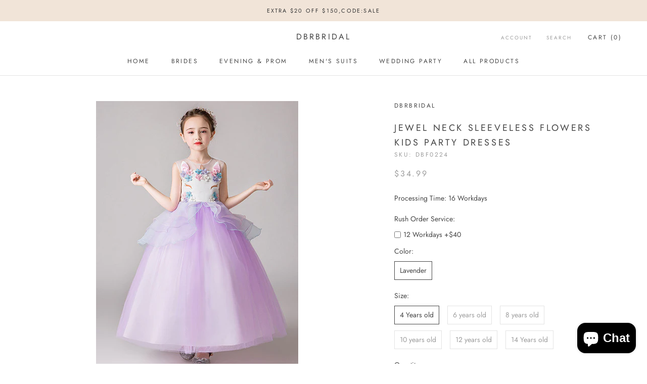

--- FILE ---
content_type: text/html; charset=utf-8
request_url: https://www.dbrbridal.com/en-de/products/jewel-neck-sleeveless-flowers-kids-party-dresses
body_size: 33844
content:
<!doctype html>

<html class="no-js" lang="en">
  <head>
    <meta charset="utf-8"> 
    <meta http-equiv="X-UA-Compatible" content="IE=edge,chrome=1">
    <meta name="viewport" content="width=device-width, initial-scale=1.0, height=device-height, minimum-scale=1.0, maximum-scale=1.0">
    <meta name="theme-color" content="">
<!-- Global site tag (gtag.js) - Google Analytics -->
<script async src="https://www.googletagmanager.com/gtag/js?id=G-R1LGN8E30V"></script>
<script>
  window.dataLayer = window.dataLayer || [];
  function gtag(){dataLayer.push(arguments);}
  gtag('js', new Date());

  gtag('config', 'G-R1LGN8E30V');
</script>
    <title>
      Jewel Neck Sleeveless Flowers Kids Party Dresses &ndash; Dbrbridal
    </title><meta name="description" content="Discover your Jewel Neck Sleeveless Flowers Kids Party Dresses at Dbrbridal.com, making your bridesmaids look glam in the wedding party, available in full size range."><link rel="canonical" href="https://www.dbrbridal.com/en-de/products/jewel-neck-sleeveless-flowers-kids-party-dresses"><link rel="shortcut icon" href="//www.dbrbridal.com/cdn/shop/files/527639aa341a84918af81bc5d02a8597_96x.jpg?v=1642403723" type="image/png"><meta property="og:type" content="product">
  <meta property="og:title" content="Jewel Neck Sleeveless Flowers Kids Party Dresses"><meta property="og:image" content="http://www.dbrbridal.com/cdn/shop/files/jewel-neck-sleeveless-flowers-kids-party-dresses-dbrbridal_1024x.jpg?v=1735658293">
    <meta property="og:image:secure_url" content="https://www.dbrbridal.com/cdn/shop/files/jewel-neck-sleeveless-flowers-kids-party-dresses-dbrbridal_1024x.jpg?v=1735658293"><meta property="og:image" content="http://www.dbrbridal.com/cdn/shop/files/jewel-neck-sleeveless-flowers-kids-party-dresses-dbrbridal-2_1024x.jpg?v=1735658298">
    <meta property="og:image:secure_url" content="https://www.dbrbridal.com/cdn/shop/files/jewel-neck-sleeveless-flowers-kids-party-dresses-dbrbridal-2_1024x.jpg?v=1735658298"><meta property="og:image" content="http://www.dbrbridal.com/cdn/shop/files/jewel-neck-sleeveless-flowers-kids-party-dresses-dbrbridal-3_1024x.jpg?v=1735658302">
    <meta property="og:image:secure_url" content="https://www.dbrbridal.com/cdn/shop/files/jewel-neck-sleeveless-flowers-kids-party-dresses-dbrbridal-3_1024x.jpg?v=1735658302"><meta property="product:price:amount" content="34.99">
  <meta property="product:price:currency" content="USD"><meta property="og:description" content="Discover your Jewel Neck Sleeveless Flowers Kids Party Dresses at Dbrbridal.com, making your bridesmaids look glam in the wedding party, available in full size range."><meta property="og:url" content="https://www.dbrbridal.com/en-de/products/jewel-neck-sleeveless-flowers-kids-party-dresses">
<meta property="og:site_name" content="Dbrbridal"><meta name="twitter:card" content="summary"><meta name="twitter:title" content="Jewel Neck Sleeveless Flowers Kids Party Dresses">
  <meta name="twitter:description" content="

Silhouette
Princess
Neckline
Jewel


Hemline/Train
Ankle-Length
Back Details
Zipper


Fabric
Tulle
Embellishment
Flowers


Sleeve Length
Sleeveless
Fully Lined
Yes


Season
Spring, Summer, Fall
Weight
0.6kg

">
  <meta name="twitter:image" content="https://www.dbrbridal.com/cdn/shop/files/jewel-neck-sleeveless-flowers-kids-party-dresses-dbrbridal_600x600_crop_center.jpg?v=1735658293">

    <script>window.performance && window.performance.mark && window.performance.mark('shopify.content_for_header.start');</script><meta name="google-site-verification" content="8vB5b_1BEFOGdH7j9fskYjD1Sznr_q3gW8mI3O8chXg">
<meta name="facebook-domain-verification" content="ngfvrh5wx1ag2rdf1efht4c977t8cb">
<meta id="shopify-digital-wallet" name="shopify-digital-wallet" content="/59021590728/digital_wallets/dialog">
<link rel="alternate" hreflang="x-default" href="https://www.dbrbridal.com/products/jewel-neck-sleeveless-flowers-kids-party-dresses">
<link rel="alternate" hreflang="en" href="https://www.dbrbridal.com/products/jewel-neck-sleeveless-flowers-kids-party-dresses">
<link rel="alternate" hreflang="de" href="https://www.dbrbridal.com/de/products/jewel-neck-sleeveless-flowers-kids-party-dresses">
<link rel="alternate" hreflang="en-DE" href="https://www.dbrbridal.com/en-de/products/jewel-neck-sleeveless-flowers-kids-party-dresses">
<link rel="alternate" type="application/json+oembed" href="https://www.dbrbridal.com/en-de/products/jewel-neck-sleeveless-flowers-kids-party-dresses.oembed">
<script async="async" src="/checkouts/internal/preloads.js?locale=en-DE"></script>
<script id="shopify-features" type="application/json">{"accessToken":"95cf0f3e4e9a1d6a9c9e2e962efb8161","betas":["rich-media-storefront-analytics"],"domain":"www.dbrbridal.com","predictiveSearch":true,"shopId":59021590728,"locale":"en"}</script>
<script>var Shopify = Shopify || {};
Shopify.shop = "dbrbridal.myshopify.com";
Shopify.locale = "en";
Shopify.currency = {"active":"USD","rate":"1.0"};
Shopify.country = "DE";
Shopify.theme = {"name":"Theme export  www-ballbella-com-prestige  02jan...","id":127871287496,"schema_name":"Prestige","schema_version":"4.7.2","theme_store_id":null,"role":"main"};
Shopify.theme.handle = "null";
Shopify.theme.style = {"id":null,"handle":null};
Shopify.cdnHost = "www.dbrbridal.com/cdn";
Shopify.routes = Shopify.routes || {};
Shopify.routes.root = "/en-de/";</script>
<script type="module">!function(o){(o.Shopify=o.Shopify||{}).modules=!0}(window);</script>
<script>!function(o){function n(){var o=[];function n(){o.push(Array.prototype.slice.apply(arguments))}return n.q=o,n}var t=o.Shopify=o.Shopify||{};t.loadFeatures=n(),t.autoloadFeatures=n()}(window);</script>
<script id="shop-js-analytics" type="application/json">{"pageType":"product"}</script>
<script defer="defer" async type="module" src="//www.dbrbridal.com/cdn/shopifycloud/shop-js/modules/v2/client.init-shop-cart-sync_BT-GjEfc.en.esm.js"></script>
<script defer="defer" async type="module" src="//www.dbrbridal.com/cdn/shopifycloud/shop-js/modules/v2/chunk.common_D58fp_Oc.esm.js"></script>
<script defer="defer" async type="module" src="//www.dbrbridal.com/cdn/shopifycloud/shop-js/modules/v2/chunk.modal_xMitdFEc.esm.js"></script>
<script type="module">
  await import("//www.dbrbridal.com/cdn/shopifycloud/shop-js/modules/v2/client.init-shop-cart-sync_BT-GjEfc.en.esm.js");
await import("//www.dbrbridal.com/cdn/shopifycloud/shop-js/modules/v2/chunk.common_D58fp_Oc.esm.js");
await import("//www.dbrbridal.com/cdn/shopifycloud/shop-js/modules/v2/chunk.modal_xMitdFEc.esm.js");

  window.Shopify.SignInWithShop?.initShopCartSync?.({"fedCMEnabled":true,"windoidEnabled":true});

</script>
<script>(function() {
  var isLoaded = false;
  function asyncLoad() {
    if (isLoaded) return;
    isLoaded = true;
    var urls = ["\/\/d1liekpayvooaz.cloudfront.net\/apps\/customizery\/customizery.js?shop=dbrbridal.myshopify.com"];
    for (var i = 0; i < urls.length; i++) {
      var s = document.createElement('script');
      s.type = 'text/javascript';
      s.async = true;
      s.src = urls[i];
      var x = document.getElementsByTagName('script')[0];
      x.parentNode.insertBefore(s, x);
    }
  };
  if(window.attachEvent) {
    window.attachEvent('onload', asyncLoad);
  } else {
    window.addEventListener('load', asyncLoad, false);
  }
})();</script>
<script id="__st">var __st={"a":59021590728,"offset":-28800,"reqid":"fb291323-dc98-4b28-b215-0a3da02843d6-1769306705","pageurl":"www.dbrbridal.com\/en-de\/products\/jewel-neck-sleeveless-flowers-kids-party-dresses","u":"33c74e753c9e","p":"product","rtyp":"product","rid":7034505527496};</script>
<script>window.ShopifyPaypalV4VisibilityTracking = true;</script>
<script id="captcha-bootstrap">!function(){'use strict';const t='contact',e='account',n='new_comment',o=[[t,t],['blogs',n],['comments',n],[t,'customer']],c=[[e,'customer_login'],[e,'guest_login'],[e,'recover_customer_password'],[e,'create_customer']],r=t=>t.map((([t,e])=>`form[action*='/${t}']:not([data-nocaptcha='true']) input[name='form_type'][value='${e}']`)).join(','),a=t=>()=>t?[...document.querySelectorAll(t)].map((t=>t.form)):[];function s(){const t=[...o],e=r(t);return a(e)}const i='password',u='form_key',d=['recaptcha-v3-token','g-recaptcha-response','h-captcha-response',i],f=()=>{try{return window.sessionStorage}catch{return}},m='__shopify_v',_=t=>t.elements[u];function p(t,e,n=!1){try{const o=window.sessionStorage,c=JSON.parse(o.getItem(e)),{data:r}=function(t){const{data:e,action:n}=t;return t[m]||n?{data:e,action:n}:{data:t,action:n}}(c);for(const[e,n]of Object.entries(r))t.elements[e]&&(t.elements[e].value=n);n&&o.removeItem(e)}catch(o){console.error('form repopulation failed',{error:o})}}const l='form_type',E='cptcha';function T(t){t.dataset[E]=!0}const w=window,h=w.document,L='Shopify',v='ce_forms',y='captcha';let A=!1;((t,e)=>{const n=(g='f06e6c50-85a8-45c8-87d0-21a2b65856fe',I='https://cdn.shopify.com/shopifycloud/storefront-forms-hcaptcha/ce_storefront_forms_captcha_hcaptcha.v1.5.2.iife.js',D={infoText:'Protected by hCaptcha',privacyText:'Privacy',termsText:'Terms'},(t,e,n)=>{const o=w[L][v],c=o.bindForm;if(c)return c(t,g,e,D).then(n);var r;o.q.push([[t,g,e,D],n]),r=I,A||(h.body.append(Object.assign(h.createElement('script'),{id:'captcha-provider',async:!0,src:r})),A=!0)});var g,I,D;w[L]=w[L]||{},w[L][v]=w[L][v]||{},w[L][v].q=[],w[L][y]=w[L][y]||{},w[L][y].protect=function(t,e){n(t,void 0,e),T(t)},Object.freeze(w[L][y]),function(t,e,n,w,h,L){const[v,y,A,g]=function(t,e,n){const i=e?o:[],u=t?c:[],d=[...i,...u],f=r(d),m=r(i),_=r(d.filter((([t,e])=>n.includes(e))));return[a(f),a(m),a(_),s()]}(w,h,L),I=t=>{const e=t.target;return e instanceof HTMLFormElement?e:e&&e.form},D=t=>v().includes(t);t.addEventListener('submit',(t=>{const e=I(t);if(!e)return;const n=D(e)&&!e.dataset.hcaptchaBound&&!e.dataset.recaptchaBound,o=_(e),c=g().includes(e)&&(!o||!o.value);(n||c)&&t.preventDefault(),c&&!n&&(function(t){try{if(!f())return;!function(t){const e=f();if(!e)return;const n=_(t);if(!n)return;const o=n.value;o&&e.removeItem(o)}(t);const e=Array.from(Array(32),(()=>Math.random().toString(36)[2])).join('');!function(t,e){_(t)||t.append(Object.assign(document.createElement('input'),{type:'hidden',name:u})),t.elements[u].value=e}(t,e),function(t,e){const n=f();if(!n)return;const o=[...t.querySelectorAll(`input[type='${i}']`)].map((({name:t})=>t)),c=[...d,...o],r={};for(const[a,s]of new FormData(t).entries())c.includes(a)||(r[a]=s);n.setItem(e,JSON.stringify({[m]:1,action:t.action,data:r}))}(t,e)}catch(e){console.error('failed to persist form',e)}}(e),e.submit())}));const S=(t,e)=>{t&&!t.dataset[E]&&(n(t,e.some((e=>e===t))),T(t))};for(const o of['focusin','change'])t.addEventListener(o,(t=>{const e=I(t);D(e)&&S(e,y())}));const B=e.get('form_key'),M=e.get(l),P=B&&M;t.addEventListener('DOMContentLoaded',(()=>{const t=y();if(P)for(const e of t)e.elements[l].value===M&&p(e,B);[...new Set([...A(),...v().filter((t=>'true'===t.dataset.shopifyCaptcha))])].forEach((e=>S(e,t)))}))}(h,new URLSearchParams(w.location.search),n,t,e,['guest_login'])})(!0,!0)}();</script>
<script integrity="sha256-4kQ18oKyAcykRKYeNunJcIwy7WH5gtpwJnB7kiuLZ1E=" data-source-attribution="shopify.loadfeatures" defer="defer" src="//www.dbrbridal.com/cdn/shopifycloud/storefront/assets/storefront/load_feature-a0a9edcb.js" crossorigin="anonymous"></script>
<script data-source-attribution="shopify.dynamic_checkout.dynamic.init">var Shopify=Shopify||{};Shopify.PaymentButton=Shopify.PaymentButton||{isStorefrontPortableWallets:!0,init:function(){window.Shopify.PaymentButton.init=function(){};var t=document.createElement("script");t.src="https://www.dbrbridal.com/cdn/shopifycloud/portable-wallets/latest/portable-wallets.en.js",t.type="module",document.head.appendChild(t)}};
</script>
<script data-source-attribution="shopify.dynamic_checkout.buyer_consent">
  function portableWalletsHideBuyerConsent(e){var t=document.getElementById("shopify-buyer-consent"),n=document.getElementById("shopify-subscription-policy-button");t&&n&&(t.classList.add("hidden"),t.setAttribute("aria-hidden","true"),n.removeEventListener("click",e))}function portableWalletsShowBuyerConsent(e){var t=document.getElementById("shopify-buyer-consent"),n=document.getElementById("shopify-subscription-policy-button");t&&n&&(t.classList.remove("hidden"),t.removeAttribute("aria-hidden"),n.addEventListener("click",e))}window.Shopify?.PaymentButton&&(window.Shopify.PaymentButton.hideBuyerConsent=portableWalletsHideBuyerConsent,window.Shopify.PaymentButton.showBuyerConsent=portableWalletsShowBuyerConsent);
</script>
<script data-source-attribution="shopify.dynamic_checkout.cart.bootstrap">document.addEventListener("DOMContentLoaded",(function(){function t(){return document.querySelector("shopify-accelerated-checkout-cart, shopify-accelerated-checkout")}if(t())Shopify.PaymentButton.init();else{new MutationObserver((function(e,n){t()&&(Shopify.PaymentButton.init(),n.disconnect())})).observe(document.body,{childList:!0,subtree:!0})}}));
</script>
<script id='scb4127' type='text/javascript' async='' src='https://www.dbrbridal.com/cdn/shopifycloud/privacy-banner/storefront-banner.js'></script>
<script>window.performance && window.performance.mark && window.performance.mark('shopify.content_for_header.end');</script>

    <link rel="stylesheet" href="//www.dbrbridal.com/cdn/shop/t/4/assets/theme.scss.css?v=58781245273934820041759332477">

    <script>
      // This allows to expose several variables to the global scope, to be used in scripts
      window.theme = {
        pageType: "product",
        moneyFormat: "\u003cspan class=money\u003e${{amount}}\u003c\/span\u003e",
        moneyWithCurrencyFormat: "\u003cspan class=money\u003e${{amount}} USD\u003c\/span\u003e",
        productImageSize: "natural",
        searchMode: "product,article",
        showPageTransition: true,
        showElementStaggering: false,
        showImageZooming: true
      };

      window.routes = {
        rootUrl: "\/en-de",
        cartUrl: "\/en-de\/cart",
        cartAddUrl: "\/en-de\/cart\/add",
        cartChangeUrl: "\/en-de\/cart\/change",
        searchUrl: "\/en-de\/search",
        productRecommendationsUrl: "\/en-de\/recommendations\/products"
      };

      window.languages = {
        cartAddNote: "Add Order Note",
        cartEditNote: "Edit Order Note",
        productImageLoadingError: "This image could not be loaded. Please try to reload the page.",
        productFormAddToCart: "Add to cart",
        productFormUnavailable: "Unavailable",
        productFormSoldOut: "Sold Out",
        shippingEstimatorOneResult: "1 option available:",
        shippingEstimatorMoreResults: "{{count}} options available:",
        shippingEstimatorNoResults: "No shipping could be found"
      };

      window.lazySizesConfig = {
        loadHidden: false,
        hFac: 0.5,
        expFactor: 2,
        ricTimeout: 150,
        lazyClass: 'Image--lazyLoad',
        loadingClass: 'Image--lazyLoading',
        loadedClass: 'Image--lazyLoaded'
      };

      document.documentElement.className = document.documentElement.className.replace('no-js', 'js');
      document.documentElement.style.setProperty('--window-height', window.innerHeight + 'px');

      // We do a quick detection of some features (we could use Modernizr but for so little...)
      (function() {
        document.documentElement.className += ((window.CSS && window.CSS.supports('(position: sticky) or (position: -webkit-sticky)')) ? ' supports-sticky' : ' no-supports-sticky');
        document.documentElement.className += (window.matchMedia('(-moz-touch-enabled: 1), (hover: none)')).matches ? ' no-supports-hover' : ' supports-hover';
      }());
    </script>

    <script src="//www.dbrbridal.com/cdn/shop/t/4/assets/lazysizes.min.js?v=174358363404432586981641192793" async></script><script src="https://polyfill-fastly.net/v3/polyfill.min.js?unknown=polyfill&features=fetch,Element.prototype.closest,Element.prototype.remove,Element.prototype.classList,Array.prototype.includes,Array.prototype.fill,Object.assign,CustomEvent,IntersectionObserver,IntersectionObserverEntry,URL" defer></script>
    <script src="//www.dbrbridal.com/cdn/shop/t/4/assets/libs.min.js?v=26178543184394469741641192793" defer></script>
    <script src="//www.dbrbridal.com/cdn/shop/t/4/assets/theme.min.js?v=101812004007097122321641192795" defer></script>
    <script src="//www.dbrbridal.com/cdn/shop/t/4/assets/custom.js?v=183944157590872491501641192790" defer></script>

    <script>
      (function () {
        window.onpageshow = function() {
          if (window.theme.showPageTransition) {
            var pageTransition = document.querySelector('.PageTransition');

            if (pageTransition) {
              pageTransition.style.visibility = 'visible';
              pageTransition.style.opacity = '0';
            }
          }

          // When the page is loaded from the cache, we have to reload the cart content
          document.documentElement.dispatchEvent(new CustomEvent('cart:refresh', {
            bubbles: true
          }));
        };
      })();
    </script>

    
  <script type="application/ld+json">
  {
    "@context": "http://schema.org",
    "@type": "Product",
  "@id": "https:\/\/www.dbrbridal.com\/en-de\/products\/jewel-neck-sleeveless-flowers-kids-party-dresses#product",
    "offers": [{
          "@type": "Offer",
          "name": "Lavender \/ 4 Years old",
          "availability":"https://schema.org/InStock",
          "price": 34.99,
          "priceCurrency": "USD",
          "priceValidUntil": "2026-02-03","sku": "DBF0224","url": "/en-de/products/jewel-neck-sleeveless-flowers-kids-party-dresses/en-de/products/jewel-neck-sleeveless-flowers-kids-party-dresses?variant=40869841305800"
        },
{
          "@type": "Offer",
          "name": "Lavender \/ 6 years old",
          "availability":"https://schema.org/InStock",
          "price": 34.99,
          "priceCurrency": "USD",
          "priceValidUntil": "2026-02-03","sku": "DBF0224","url": "/en-de/products/jewel-neck-sleeveless-flowers-kids-party-dresses/en-de/products/jewel-neck-sleeveless-flowers-kids-party-dresses?variant=40869841338568"
        },
{
          "@type": "Offer",
          "name": "Lavender \/ 8 years old",
          "availability":"https://schema.org/InStock",
          "price": 34.99,
          "priceCurrency": "USD",
          "priceValidUntil": "2026-02-03","sku": "DBF0224","url": "/en-de/products/jewel-neck-sleeveless-flowers-kids-party-dresses/en-de/products/jewel-neck-sleeveless-flowers-kids-party-dresses?variant=40869841371336"
        },
{
          "@type": "Offer",
          "name": "Lavender \/ 10 years old",
          "availability":"https://schema.org/InStock",
          "price": 34.99,
          "priceCurrency": "USD",
          "priceValidUntil": "2026-02-03","sku": "DBF0224","url": "/en-de/products/jewel-neck-sleeveless-flowers-kids-party-dresses/en-de/products/jewel-neck-sleeveless-flowers-kids-party-dresses?variant=40869841404104"
        },
{
          "@type": "Offer",
          "name": "Lavender \/ 12 years old",
          "availability":"https://schema.org/InStock",
          "price": 34.99,
          "priceCurrency": "USD",
          "priceValidUntil": "2026-02-03","sku": "DBF0224","url": "/en-de/products/jewel-neck-sleeveless-flowers-kids-party-dresses/en-de/products/jewel-neck-sleeveless-flowers-kids-party-dresses?variant=40869841469640"
        },
{
          "@type": "Offer",
          "name": "Lavender \/ 14 Years old",
          "availability":"https://schema.org/InStock",
          "price": 34.99,
          "priceCurrency": "USD",
          "priceValidUntil": "2026-02-03","sku": "DBF0224","url": "/en-de/products/jewel-neck-sleeveless-flowers-kids-party-dresses/en-de/products/jewel-neck-sleeveless-flowers-kids-party-dresses?variant=40869841502408"
        }
],
    "brand": {
      "name": "Dbrbridal"
    },
    "name": "Jewel Neck Sleeveless Flowers Kids Party Dresses",
    "description": "\n\nSilhouette\nPrincess\nNeckline\nJewel\n\n\nHemline\/Train\nAnkle-Length\nBack Details\nZipper\n\n\nFabric\nTulle\nEmbellishment\nFlowers\n\n\nSleeve Length\nSleeveless\nFully Lined\nYes\n\n\nSeason\nSpring, Summer, Fall\nWeight\n0.6kg\n\n",
    "category": "flower girl dress",
    "url": "/en-de/products/jewel-neck-sleeveless-flowers-kids-party-dresses/en-de/products/jewel-neck-sleeveless-flowers-kids-party-dresses",
    "sku": "DBF0224",
    "image": {
      "@type": "ImageObject",
      "url": "https://www.dbrbridal.com/cdn/shop/files/jewel-neck-sleeveless-flowers-kids-party-dresses-dbrbridal_1024x.jpg?v=1735658293",
      "image": "https://www.dbrbridal.com/cdn/shop/files/jewel-neck-sleeveless-flowers-kids-party-dresses-dbrbridal_1024x.jpg?v=1735658293",
      "name": "Jewel Neck Sleeveless Flowers Kids Party Dresses-Dbrbridal",
      "width": "1024",
      "height": "1024"
    }
  }
  </script>



  <script type="application/ld+json">
  {
    "@context": "http://schema.org",
    "@type": "BreadcrumbList",
  "itemListElement": [{
      "@type": "ListItem",
      "position": 1,
      "name": "Translation missing: en.general.breadcrumb.home",
      "item": "https://www.dbrbridal.com"
    },{
          "@type": "ListItem",
          "position": 2,
          "name": "Jewel Neck Sleeveless Flowers Kids Party Dresses",
          "item": "https://www.dbrbridal.com/en-de/products/jewel-neck-sleeveless-flowers-kids-party-dresses"
        }]
  }
  </script>

    <meta name="p:domain_verify" content="ac755487f9148454fa9b806c58e5d9a9"/>
    
  <script src="https://shopoe.net/app.js"></script>
<script src="https://cdn.shopify.com/extensions/019ac357-9c99-7419-b30b-37f8db9e37f2/etranslate-243/assets/floating-selector.js" type="text/javascript" defer="defer"></script>
<script src="https://cdn.shopify.com/extensions/e8878072-2f6b-4e89-8082-94b04320908d/inbox-1254/assets/inbox-chat-loader.js" type="text/javascript" defer="defer"></script>
<link href="https://monorail-edge.shopifysvc.com" rel="dns-prefetch">
<script>(function(){if ("sendBeacon" in navigator && "performance" in window) {try {var session_token_from_headers = performance.getEntriesByType('navigation')[0].serverTiming.find(x => x.name == '_s').description;} catch {var session_token_from_headers = undefined;}var session_cookie_matches = document.cookie.match(/_shopify_s=([^;]*)/);var session_token_from_cookie = session_cookie_matches && session_cookie_matches.length === 2 ? session_cookie_matches[1] : "";var session_token = session_token_from_headers || session_token_from_cookie || "";function handle_abandonment_event(e) {var entries = performance.getEntries().filter(function(entry) {return /monorail-edge.shopifysvc.com/.test(entry.name);});if (!window.abandonment_tracked && entries.length === 0) {window.abandonment_tracked = true;var currentMs = Date.now();var navigation_start = performance.timing.navigationStart;var payload = {shop_id: 59021590728,url: window.location.href,navigation_start,duration: currentMs - navigation_start,session_token,page_type: "product"};window.navigator.sendBeacon("https://monorail-edge.shopifysvc.com/v1/produce", JSON.stringify({schema_id: "online_store_buyer_site_abandonment/1.1",payload: payload,metadata: {event_created_at_ms: currentMs,event_sent_at_ms: currentMs}}));}}window.addEventListener('pagehide', handle_abandonment_event);}}());</script>
<script id="web-pixels-manager-setup">(function e(e,d,r,n,o){if(void 0===o&&(o={}),!Boolean(null===(a=null===(i=window.Shopify)||void 0===i?void 0:i.analytics)||void 0===a?void 0:a.replayQueue)){var i,a;window.Shopify=window.Shopify||{};var t=window.Shopify;t.analytics=t.analytics||{};var s=t.analytics;s.replayQueue=[],s.publish=function(e,d,r){return s.replayQueue.push([e,d,r]),!0};try{self.performance.mark("wpm:start")}catch(e){}var l=function(){var e={modern:/Edge?\/(1{2}[4-9]|1[2-9]\d|[2-9]\d{2}|\d{4,})\.\d+(\.\d+|)|Firefox\/(1{2}[4-9]|1[2-9]\d|[2-9]\d{2}|\d{4,})\.\d+(\.\d+|)|Chrom(ium|e)\/(9{2}|\d{3,})\.\d+(\.\d+|)|(Maci|X1{2}).+ Version\/(15\.\d+|(1[6-9]|[2-9]\d|\d{3,})\.\d+)([,.]\d+|)( \(\w+\)|)( Mobile\/\w+|) Safari\/|Chrome.+OPR\/(9{2}|\d{3,})\.\d+\.\d+|(CPU[ +]OS|iPhone[ +]OS|CPU[ +]iPhone|CPU IPhone OS|CPU iPad OS)[ +]+(15[._]\d+|(1[6-9]|[2-9]\d|\d{3,})[._]\d+)([._]\d+|)|Android:?[ /-](13[3-9]|1[4-9]\d|[2-9]\d{2}|\d{4,})(\.\d+|)(\.\d+|)|Android.+Firefox\/(13[5-9]|1[4-9]\d|[2-9]\d{2}|\d{4,})\.\d+(\.\d+|)|Android.+Chrom(ium|e)\/(13[3-9]|1[4-9]\d|[2-9]\d{2}|\d{4,})\.\d+(\.\d+|)|SamsungBrowser\/([2-9]\d|\d{3,})\.\d+/,legacy:/Edge?\/(1[6-9]|[2-9]\d|\d{3,})\.\d+(\.\d+|)|Firefox\/(5[4-9]|[6-9]\d|\d{3,})\.\d+(\.\d+|)|Chrom(ium|e)\/(5[1-9]|[6-9]\d|\d{3,})\.\d+(\.\d+|)([\d.]+$|.*Safari\/(?![\d.]+ Edge\/[\d.]+$))|(Maci|X1{2}).+ Version\/(10\.\d+|(1[1-9]|[2-9]\d|\d{3,})\.\d+)([,.]\d+|)( \(\w+\)|)( Mobile\/\w+|) Safari\/|Chrome.+OPR\/(3[89]|[4-9]\d|\d{3,})\.\d+\.\d+|(CPU[ +]OS|iPhone[ +]OS|CPU[ +]iPhone|CPU IPhone OS|CPU iPad OS)[ +]+(10[._]\d+|(1[1-9]|[2-9]\d|\d{3,})[._]\d+)([._]\d+|)|Android:?[ /-](13[3-9]|1[4-9]\d|[2-9]\d{2}|\d{4,})(\.\d+|)(\.\d+|)|Mobile Safari.+OPR\/([89]\d|\d{3,})\.\d+\.\d+|Android.+Firefox\/(13[5-9]|1[4-9]\d|[2-9]\d{2}|\d{4,})\.\d+(\.\d+|)|Android.+Chrom(ium|e)\/(13[3-9]|1[4-9]\d|[2-9]\d{2}|\d{4,})\.\d+(\.\d+|)|Android.+(UC? ?Browser|UCWEB|U3)[ /]?(15\.([5-9]|\d{2,})|(1[6-9]|[2-9]\d|\d{3,})\.\d+)\.\d+|SamsungBrowser\/(5\.\d+|([6-9]|\d{2,})\.\d+)|Android.+MQ{2}Browser\/(14(\.(9|\d{2,})|)|(1[5-9]|[2-9]\d|\d{3,})(\.\d+|))(\.\d+|)|K[Aa][Ii]OS\/(3\.\d+|([4-9]|\d{2,})\.\d+)(\.\d+|)/},d=e.modern,r=e.legacy,n=navigator.userAgent;return n.match(d)?"modern":n.match(r)?"legacy":"unknown"}(),u="modern"===l?"modern":"legacy",c=(null!=n?n:{modern:"",legacy:""})[u],f=function(e){return[e.baseUrl,"/wpm","/b",e.hashVersion,"modern"===e.buildTarget?"m":"l",".js"].join("")}({baseUrl:d,hashVersion:r,buildTarget:u}),m=function(e){var d=e.version,r=e.bundleTarget,n=e.surface,o=e.pageUrl,i=e.monorailEndpoint;return{emit:function(e){var a=e.status,t=e.errorMsg,s=(new Date).getTime(),l=JSON.stringify({metadata:{event_sent_at_ms:s},events:[{schema_id:"web_pixels_manager_load/3.1",payload:{version:d,bundle_target:r,page_url:o,status:a,surface:n,error_msg:t},metadata:{event_created_at_ms:s}}]});if(!i)return console&&console.warn&&console.warn("[Web Pixels Manager] No Monorail endpoint provided, skipping logging."),!1;try{return self.navigator.sendBeacon.bind(self.navigator)(i,l)}catch(e){}var u=new XMLHttpRequest;try{return u.open("POST",i,!0),u.setRequestHeader("Content-Type","text/plain"),u.send(l),!0}catch(e){return console&&console.warn&&console.warn("[Web Pixels Manager] Got an unhandled error while logging to Monorail."),!1}}}}({version:r,bundleTarget:l,surface:e.surface,pageUrl:self.location.href,monorailEndpoint:e.monorailEndpoint});try{o.browserTarget=l,function(e){var d=e.src,r=e.async,n=void 0===r||r,o=e.onload,i=e.onerror,a=e.sri,t=e.scriptDataAttributes,s=void 0===t?{}:t,l=document.createElement("script"),u=document.querySelector("head"),c=document.querySelector("body");if(l.async=n,l.src=d,a&&(l.integrity=a,l.crossOrigin="anonymous"),s)for(var f in s)if(Object.prototype.hasOwnProperty.call(s,f))try{l.dataset[f]=s[f]}catch(e){}if(o&&l.addEventListener("load",o),i&&l.addEventListener("error",i),u)u.appendChild(l);else{if(!c)throw new Error("Did not find a head or body element to append the script");c.appendChild(l)}}({src:f,async:!0,onload:function(){if(!function(){var e,d;return Boolean(null===(d=null===(e=window.Shopify)||void 0===e?void 0:e.analytics)||void 0===d?void 0:d.initialized)}()){var d=window.webPixelsManager.init(e)||void 0;if(d){var r=window.Shopify.analytics;r.replayQueue.forEach((function(e){var r=e[0],n=e[1],o=e[2];d.publishCustomEvent(r,n,o)})),r.replayQueue=[],r.publish=d.publishCustomEvent,r.visitor=d.visitor,r.initialized=!0}}},onerror:function(){return m.emit({status:"failed",errorMsg:"".concat(f," has failed to load")})},sri:function(e){var d=/^sha384-[A-Za-z0-9+/=]+$/;return"string"==typeof e&&d.test(e)}(c)?c:"",scriptDataAttributes:o}),m.emit({status:"loading"})}catch(e){m.emit({status:"failed",errorMsg:(null==e?void 0:e.message)||"Unknown error"})}}})({shopId: 59021590728,storefrontBaseUrl: "https://www.dbrbridal.com",extensionsBaseUrl: "https://extensions.shopifycdn.com/cdn/shopifycloud/web-pixels-manager",monorailEndpoint: "https://monorail-edge.shopifysvc.com/unstable/produce_batch",surface: "storefront-renderer",enabledBetaFlags: ["2dca8a86"],webPixelsConfigList: [{"id":"832045256","configuration":"{\"webPixelName\":\"Judge.me\"}","eventPayloadVersion":"v1","runtimeContext":"STRICT","scriptVersion":"34ad157958823915625854214640f0bf","type":"APP","apiClientId":683015,"privacyPurposes":["ANALYTICS"],"dataSharingAdjustments":{"protectedCustomerApprovalScopes":["read_customer_email","read_customer_name","read_customer_personal_data","read_customer_phone"]}},{"id":"527663304","configuration":"{\"config\":\"{\\\"pixel_id\\\":\\\"GT-NFXX6FP\\\",\\\"target_country\\\":\\\"US\\\",\\\"gtag_events\\\":[{\\\"type\\\":\\\"purchase\\\",\\\"action_label\\\":\\\"MC-QHVBJFZTHV\\\"},{\\\"type\\\":\\\"page_view\\\",\\\"action_label\\\":\\\"MC-QHVBJFZTHV\\\"},{\\\"type\\\":\\\"view_item\\\",\\\"action_label\\\":\\\"MC-QHVBJFZTHV\\\"}],\\\"enable_monitoring_mode\\\":false}\"}","eventPayloadVersion":"v1","runtimeContext":"OPEN","scriptVersion":"b2a88bafab3e21179ed38636efcd8a93","type":"APP","apiClientId":1780363,"privacyPurposes":[],"dataSharingAdjustments":{"protectedCustomerApprovalScopes":["read_customer_address","read_customer_email","read_customer_name","read_customer_personal_data","read_customer_phone"]}},{"id":"198770888","configuration":"{\"pixel_id\":\"1359380497910319\",\"pixel_type\":\"facebook_pixel\",\"metaapp_system_user_token\":\"-\"}","eventPayloadVersion":"v1","runtimeContext":"OPEN","scriptVersion":"ca16bc87fe92b6042fbaa3acc2fbdaa6","type":"APP","apiClientId":2329312,"privacyPurposes":["ANALYTICS","MARKETING","SALE_OF_DATA"],"dataSharingAdjustments":{"protectedCustomerApprovalScopes":["read_customer_address","read_customer_email","read_customer_name","read_customer_personal_data","read_customer_phone"]}},{"id":"93159624","configuration":"{\"tagID\":\"2613589105327\"}","eventPayloadVersion":"v1","runtimeContext":"STRICT","scriptVersion":"18031546ee651571ed29edbe71a3550b","type":"APP","apiClientId":3009811,"privacyPurposes":["ANALYTICS","MARKETING","SALE_OF_DATA"],"dataSharingAdjustments":{"protectedCustomerApprovalScopes":["read_customer_address","read_customer_email","read_customer_name","read_customer_personal_data","read_customer_phone"]}},{"id":"shopify-app-pixel","configuration":"{}","eventPayloadVersion":"v1","runtimeContext":"STRICT","scriptVersion":"0450","apiClientId":"shopify-pixel","type":"APP","privacyPurposes":["ANALYTICS","MARKETING"]},{"id":"shopify-custom-pixel","eventPayloadVersion":"v1","runtimeContext":"LAX","scriptVersion":"0450","apiClientId":"shopify-pixel","type":"CUSTOM","privacyPurposes":["ANALYTICS","MARKETING"]}],isMerchantRequest: false,initData: {"shop":{"name":"Dbrbridal","paymentSettings":{"currencyCode":"USD"},"myshopifyDomain":"dbrbridal.myshopify.com","countryCode":"US","storefrontUrl":"https:\/\/www.dbrbridal.com\/en-de"},"customer":null,"cart":null,"checkout":null,"productVariants":[{"price":{"amount":34.99,"currencyCode":"USD"},"product":{"title":"Jewel Neck Sleeveless Flowers Kids Party Dresses","vendor":"Dbrbridal","id":"7034505527496","untranslatedTitle":"Jewel Neck Sleeveless Flowers Kids Party Dresses","url":"\/en-de\/products\/jewel-neck-sleeveless-flowers-kids-party-dresses","type":"flower girl dress"},"id":"40869841305800","image":{"src":"\/\/www.dbrbridal.com\/cdn\/shop\/files\/jewel-neck-sleeveless-flowers-kids-party-dresses-dbrbridal.jpg?v=1735658293"},"sku":"DBF0224","title":"Lavender \/ 4 Years old","untranslatedTitle":"Lavender \/ 4 Years old"},{"price":{"amount":34.99,"currencyCode":"USD"},"product":{"title":"Jewel Neck Sleeveless Flowers Kids Party Dresses","vendor":"Dbrbridal","id":"7034505527496","untranslatedTitle":"Jewel Neck Sleeveless Flowers Kids Party Dresses","url":"\/en-de\/products\/jewel-neck-sleeveless-flowers-kids-party-dresses","type":"flower girl dress"},"id":"40869841338568","image":{"src":"\/\/www.dbrbridal.com\/cdn\/shop\/files\/jewel-neck-sleeveless-flowers-kids-party-dresses-dbrbridal.jpg?v=1735658293"},"sku":"DBF0224","title":"Lavender \/ 6 years old","untranslatedTitle":"Lavender \/ 6 years old"},{"price":{"amount":34.99,"currencyCode":"USD"},"product":{"title":"Jewel Neck Sleeveless Flowers Kids Party Dresses","vendor":"Dbrbridal","id":"7034505527496","untranslatedTitle":"Jewel Neck Sleeveless Flowers Kids Party Dresses","url":"\/en-de\/products\/jewel-neck-sleeveless-flowers-kids-party-dresses","type":"flower girl dress"},"id":"40869841371336","image":{"src":"\/\/www.dbrbridal.com\/cdn\/shop\/files\/jewel-neck-sleeveless-flowers-kids-party-dresses-dbrbridal.jpg?v=1735658293"},"sku":"DBF0224","title":"Lavender \/ 8 years old","untranslatedTitle":"Lavender \/ 8 years old"},{"price":{"amount":34.99,"currencyCode":"USD"},"product":{"title":"Jewel Neck Sleeveless Flowers Kids Party Dresses","vendor":"Dbrbridal","id":"7034505527496","untranslatedTitle":"Jewel Neck Sleeveless Flowers Kids Party Dresses","url":"\/en-de\/products\/jewel-neck-sleeveless-flowers-kids-party-dresses","type":"flower girl dress"},"id":"40869841404104","image":{"src":"\/\/www.dbrbridal.com\/cdn\/shop\/files\/jewel-neck-sleeveless-flowers-kids-party-dresses-dbrbridal.jpg?v=1735658293"},"sku":"DBF0224","title":"Lavender \/ 10 years old","untranslatedTitle":"Lavender \/ 10 years old"},{"price":{"amount":34.99,"currencyCode":"USD"},"product":{"title":"Jewel Neck Sleeveless Flowers Kids Party Dresses","vendor":"Dbrbridal","id":"7034505527496","untranslatedTitle":"Jewel Neck Sleeveless Flowers Kids Party Dresses","url":"\/en-de\/products\/jewel-neck-sleeveless-flowers-kids-party-dresses","type":"flower girl dress"},"id":"40869841469640","image":{"src":"\/\/www.dbrbridal.com\/cdn\/shop\/files\/jewel-neck-sleeveless-flowers-kids-party-dresses-dbrbridal.jpg?v=1735658293"},"sku":"DBF0224","title":"Lavender \/ 12 years old","untranslatedTitle":"Lavender \/ 12 years old"},{"price":{"amount":34.99,"currencyCode":"USD"},"product":{"title":"Jewel Neck Sleeveless Flowers Kids Party Dresses","vendor":"Dbrbridal","id":"7034505527496","untranslatedTitle":"Jewel Neck Sleeveless Flowers Kids Party Dresses","url":"\/en-de\/products\/jewel-neck-sleeveless-flowers-kids-party-dresses","type":"flower girl dress"},"id":"40869841502408","image":{"src":"\/\/www.dbrbridal.com\/cdn\/shop\/files\/jewel-neck-sleeveless-flowers-kids-party-dresses-dbrbridal.jpg?v=1735658293"},"sku":"DBF0224","title":"Lavender \/ 14 Years old","untranslatedTitle":"Lavender \/ 14 Years old"}],"purchasingCompany":null},},"https://www.dbrbridal.com/cdn","fcfee988w5aeb613cpc8e4bc33m6693e112",{"modern":"","legacy":""},{"shopId":"59021590728","storefrontBaseUrl":"https:\/\/www.dbrbridal.com","extensionBaseUrl":"https:\/\/extensions.shopifycdn.com\/cdn\/shopifycloud\/web-pixels-manager","surface":"storefront-renderer","enabledBetaFlags":"[\"2dca8a86\"]","isMerchantRequest":"false","hashVersion":"fcfee988w5aeb613cpc8e4bc33m6693e112","publish":"custom","events":"[[\"page_viewed\",{}],[\"product_viewed\",{\"productVariant\":{\"price\":{\"amount\":34.99,\"currencyCode\":\"USD\"},\"product\":{\"title\":\"Jewel Neck Sleeveless Flowers Kids Party Dresses\",\"vendor\":\"Dbrbridal\",\"id\":\"7034505527496\",\"untranslatedTitle\":\"Jewel Neck Sleeveless Flowers Kids Party Dresses\",\"url\":\"\/en-de\/products\/jewel-neck-sleeveless-flowers-kids-party-dresses\",\"type\":\"flower girl dress\"},\"id\":\"40869841305800\",\"image\":{\"src\":\"\/\/www.dbrbridal.com\/cdn\/shop\/files\/jewel-neck-sleeveless-flowers-kids-party-dresses-dbrbridal.jpg?v=1735658293\"},\"sku\":\"DBF0224\",\"title\":\"Lavender \/ 4 Years old\",\"untranslatedTitle\":\"Lavender \/ 4 Years old\"}}]]"});</script><script>
  window.ShopifyAnalytics = window.ShopifyAnalytics || {};
  window.ShopifyAnalytics.meta = window.ShopifyAnalytics.meta || {};
  window.ShopifyAnalytics.meta.currency = 'USD';
  var meta = {"product":{"id":7034505527496,"gid":"gid:\/\/shopify\/Product\/7034505527496","vendor":"Dbrbridal","type":"flower girl dress","handle":"jewel-neck-sleeveless-flowers-kids-party-dresses","variants":[{"id":40869841305800,"price":3499,"name":"Jewel Neck Sleeveless Flowers Kids Party Dresses - Lavender \/ 4 Years old","public_title":"Lavender \/ 4 Years old","sku":"DBF0224"},{"id":40869841338568,"price":3499,"name":"Jewel Neck Sleeveless Flowers Kids Party Dresses - Lavender \/ 6 years old","public_title":"Lavender \/ 6 years old","sku":"DBF0224"},{"id":40869841371336,"price":3499,"name":"Jewel Neck Sleeveless Flowers Kids Party Dresses - Lavender \/ 8 years old","public_title":"Lavender \/ 8 years old","sku":"DBF0224"},{"id":40869841404104,"price":3499,"name":"Jewel Neck Sleeveless Flowers Kids Party Dresses - Lavender \/ 10 years old","public_title":"Lavender \/ 10 years old","sku":"DBF0224"},{"id":40869841469640,"price":3499,"name":"Jewel Neck Sleeveless Flowers Kids Party Dresses - Lavender \/ 12 years old","public_title":"Lavender \/ 12 years old","sku":"DBF0224"},{"id":40869841502408,"price":3499,"name":"Jewel Neck Sleeveless Flowers Kids Party Dresses - Lavender \/ 14 Years old","public_title":"Lavender \/ 14 Years old","sku":"DBF0224"}],"remote":false},"page":{"pageType":"product","resourceType":"product","resourceId":7034505527496,"requestId":"fb291323-dc98-4b28-b215-0a3da02843d6-1769306705"}};
  for (var attr in meta) {
    window.ShopifyAnalytics.meta[attr] = meta[attr];
  }
</script>
<script class="analytics">
  (function () {
    var customDocumentWrite = function(content) {
      var jquery = null;

      if (window.jQuery) {
        jquery = window.jQuery;
      } else if (window.Checkout && window.Checkout.$) {
        jquery = window.Checkout.$;
      }

      if (jquery) {
        jquery('body').append(content);
      }
    };

    var hasLoggedConversion = function(token) {
      if (token) {
        return document.cookie.indexOf('loggedConversion=' + token) !== -1;
      }
      return false;
    }

    var setCookieIfConversion = function(token) {
      if (token) {
        var twoMonthsFromNow = new Date(Date.now());
        twoMonthsFromNow.setMonth(twoMonthsFromNow.getMonth() + 2);

        document.cookie = 'loggedConversion=' + token + '; expires=' + twoMonthsFromNow;
      }
    }

    var trekkie = window.ShopifyAnalytics.lib = window.trekkie = window.trekkie || [];
    if (trekkie.integrations) {
      return;
    }
    trekkie.methods = [
      'identify',
      'page',
      'ready',
      'track',
      'trackForm',
      'trackLink'
    ];
    trekkie.factory = function(method) {
      return function() {
        var args = Array.prototype.slice.call(arguments);
        args.unshift(method);
        trekkie.push(args);
        return trekkie;
      };
    };
    for (var i = 0; i < trekkie.methods.length; i++) {
      var key = trekkie.methods[i];
      trekkie[key] = trekkie.factory(key);
    }
    trekkie.load = function(config) {
      trekkie.config = config || {};
      trekkie.config.initialDocumentCookie = document.cookie;
      var first = document.getElementsByTagName('script')[0];
      var script = document.createElement('script');
      script.type = 'text/javascript';
      script.onerror = function(e) {
        var scriptFallback = document.createElement('script');
        scriptFallback.type = 'text/javascript';
        scriptFallback.onerror = function(error) {
                var Monorail = {
      produce: function produce(monorailDomain, schemaId, payload) {
        var currentMs = new Date().getTime();
        var event = {
          schema_id: schemaId,
          payload: payload,
          metadata: {
            event_created_at_ms: currentMs,
            event_sent_at_ms: currentMs
          }
        };
        return Monorail.sendRequest("https://" + monorailDomain + "/v1/produce", JSON.stringify(event));
      },
      sendRequest: function sendRequest(endpointUrl, payload) {
        // Try the sendBeacon API
        if (window && window.navigator && typeof window.navigator.sendBeacon === 'function' && typeof window.Blob === 'function' && !Monorail.isIos12()) {
          var blobData = new window.Blob([payload], {
            type: 'text/plain'
          });

          if (window.navigator.sendBeacon(endpointUrl, blobData)) {
            return true;
          } // sendBeacon was not successful

        } // XHR beacon

        var xhr = new XMLHttpRequest();

        try {
          xhr.open('POST', endpointUrl);
          xhr.setRequestHeader('Content-Type', 'text/plain');
          xhr.send(payload);
        } catch (e) {
          console.log(e);
        }

        return false;
      },
      isIos12: function isIos12() {
        return window.navigator.userAgent.lastIndexOf('iPhone; CPU iPhone OS 12_') !== -1 || window.navigator.userAgent.lastIndexOf('iPad; CPU OS 12_') !== -1;
      }
    };
    Monorail.produce('monorail-edge.shopifysvc.com',
      'trekkie_storefront_load_errors/1.1',
      {shop_id: 59021590728,
      theme_id: 127871287496,
      app_name: "storefront",
      context_url: window.location.href,
      source_url: "//www.dbrbridal.com/cdn/s/trekkie.storefront.8d95595f799fbf7e1d32231b9a28fd43b70c67d3.min.js"});

        };
        scriptFallback.async = true;
        scriptFallback.src = '//www.dbrbridal.com/cdn/s/trekkie.storefront.8d95595f799fbf7e1d32231b9a28fd43b70c67d3.min.js';
        first.parentNode.insertBefore(scriptFallback, first);
      };
      script.async = true;
      script.src = '//www.dbrbridal.com/cdn/s/trekkie.storefront.8d95595f799fbf7e1d32231b9a28fd43b70c67d3.min.js';
      first.parentNode.insertBefore(script, first);
    };
    trekkie.load(
      {"Trekkie":{"appName":"storefront","development":false,"defaultAttributes":{"shopId":59021590728,"isMerchantRequest":null,"themeId":127871287496,"themeCityHash":"5201142291911397121","contentLanguage":"en","currency":"USD","eventMetadataId":"c9ac4409-7da2-4de9-b400-c01c26ff6b6e"},"isServerSideCookieWritingEnabled":true,"monorailRegion":"shop_domain","enabledBetaFlags":["65f19447"]},"Session Attribution":{},"S2S":{"facebookCapiEnabled":true,"source":"trekkie-storefront-renderer","apiClientId":580111}}
    );

    var loaded = false;
    trekkie.ready(function() {
      if (loaded) return;
      loaded = true;

      window.ShopifyAnalytics.lib = window.trekkie;

      var originalDocumentWrite = document.write;
      document.write = customDocumentWrite;
      try { window.ShopifyAnalytics.merchantGoogleAnalytics.call(this); } catch(error) {};
      document.write = originalDocumentWrite;

      window.ShopifyAnalytics.lib.page(null,{"pageType":"product","resourceType":"product","resourceId":7034505527496,"requestId":"fb291323-dc98-4b28-b215-0a3da02843d6-1769306705","shopifyEmitted":true});

      var match = window.location.pathname.match(/checkouts\/(.+)\/(thank_you|post_purchase)/)
      var token = match? match[1]: undefined;
      if (!hasLoggedConversion(token)) {
        setCookieIfConversion(token);
        window.ShopifyAnalytics.lib.track("Viewed Product",{"currency":"USD","variantId":40869841305800,"productId":7034505527496,"productGid":"gid:\/\/shopify\/Product\/7034505527496","name":"Jewel Neck Sleeveless Flowers Kids Party Dresses - Lavender \/ 4 Years old","price":"34.99","sku":"DBF0224","brand":"Dbrbridal","variant":"Lavender \/ 4 Years old","category":"flower girl dress","nonInteraction":true,"remote":false},undefined,undefined,{"shopifyEmitted":true});
      window.ShopifyAnalytics.lib.track("monorail:\/\/trekkie_storefront_viewed_product\/1.1",{"currency":"USD","variantId":40869841305800,"productId":7034505527496,"productGid":"gid:\/\/shopify\/Product\/7034505527496","name":"Jewel Neck Sleeveless Flowers Kids Party Dresses - Lavender \/ 4 Years old","price":"34.99","sku":"DBF0224","brand":"Dbrbridal","variant":"Lavender \/ 4 Years old","category":"flower girl dress","nonInteraction":true,"remote":false,"referer":"https:\/\/www.dbrbridal.com\/en-de\/products\/jewel-neck-sleeveless-flowers-kids-party-dresses"});
      }
    });


        var eventsListenerScript = document.createElement('script');
        eventsListenerScript.async = true;
        eventsListenerScript.src = "//www.dbrbridal.com/cdn/shopifycloud/storefront/assets/shop_events_listener-3da45d37.js";
        document.getElementsByTagName('head')[0].appendChild(eventsListenerScript);

})();</script>
<script
  defer
  src="https://www.dbrbridal.com/cdn/shopifycloud/perf-kit/shopify-perf-kit-3.0.4.min.js"
  data-application="storefront-renderer"
  data-shop-id="59021590728"
  data-render-region="gcp-us-east1"
  data-page-type="product"
  data-theme-instance-id="127871287496"
  data-theme-name="Prestige"
  data-theme-version="4.7.2"
  data-monorail-region="shop_domain"
  data-resource-timing-sampling-rate="10"
  data-shs="true"
  data-shs-beacon="true"
  data-shs-export-with-fetch="true"
  data-shs-logs-sample-rate="1"
  data-shs-beacon-endpoint="https://www.dbrbridal.com/api/collect"
></script>
</head>

  <body class="prestige--v4  template-product">
    <a class="PageSkipLink u-visually-hidden" href="#main">Skip to content</a>
    <span class="LoadingBar"></span>
    <div class="PageOverlay"></div>
    <div class="PageTransition"></div>

    <div id="shopify-section-popup" class="shopify-section"></div>
    <div id="shopify-section-sidebar-menu" class="shopify-section"><section id="sidebar-menu" class="SidebarMenu Drawer Drawer--small Drawer--fromLeft" aria-hidden="true" data-section-id="sidebar-menu" data-section-type="sidebar-menu">
    <header class="Drawer__Header" data-drawer-animated-left>
      <button class="Drawer__Close Icon-Wrapper--clickable" data-action="close-drawer" data-drawer-id="sidebar-menu" aria-label="Close navigation"><svg class="Icon Icon--close" role="presentation" viewBox="0 0 16 14">
      <path d="M15 0L1 14m14 0L1 0" stroke="currentColor" fill="none" fill-rule="evenodd"></path>
    </svg></button>
    </header>

    <div class="Drawer__Content">
      <div class="Drawer__Main" data-drawer-animated-left data-scrollable>
        <div class="Drawer__Container">
          <nav class="SidebarMenu__Nav SidebarMenu__Nav--primary" aria-label="Sidebar navigation"><div class="Collapsible"><a href="/en-de" class="Collapsible__Button Heading Link Link--primary u-h6">Home</a></div><div class="Collapsible"><button class="Collapsible__Button Heading u-h6" data-action="toggle-collapsible" aria-expanded="false">Brides<span class="Collapsible__Plus"></span>
                  </button>

                  <div class="Collapsible__Inner">
                    <div class="Collapsible__Content"><div class="Collapsible"><a href="/en-de/collections/lace-wedding-dresses" class="Collapsible__Button Heading Text--subdued Link Link--primary u-h7">Lace Wedding Dresses</a></div><div class="Collapsible"><a href="/en-de/collections/mermaid-wedding-dresses" class="Collapsible__Button Heading Text--subdued Link Link--primary u-h7">Mermaid Wedding Dresses</a></div><div class="Collapsible"><a href="/en-de/collections/cheap-wedding-dresses" class="Collapsible__Button Heading Text--subdued Link Link--primary u-h7">Cheap Wedding Dresses</a></div><div class="Collapsible"><a href="/en-de/collections/beach-wedding-dresses" class="Collapsible__Button Heading Text--subdued Link Link--primary u-h7">Beach Wedding Dresses</a></div><div class="Collapsible"><a href="/en-de/collections/a-line-wedding-dresses" class="Collapsible__Button Heading Text--subdued Link Link--primary u-h7">A-Line Wedding Dresses</a></div><div class="Collapsible"><a href="/en-de/collections/ball-gown-wedding-dresses" class="Collapsible__Button Heading Text--subdued Link Link--primary u-h7">Ball Gown Wedding Dresses</a></div><div class="Collapsible"><a href="/en-de/collections/long-sleeves-wedding-dresses" class="Collapsible__Button Heading Text--subdued Link Link--primary u-h7">Long Sleeves Wedding Dresses</a></div><div class="Collapsible"><a href="/en-de/collections/simple-wedding-dresses" class="Collapsible__Button Heading Text--subdued Link Link--primary u-h7">Simple Wedding Dresses</a></div></div>
                  </div></div><div class="Collapsible"><button class="Collapsible__Button Heading u-h6" data-action="toggle-collapsible" aria-expanded="false">Evening &amp; Prom<span class="Collapsible__Plus"></span>
                  </button>

                  <div class="Collapsible__Inner">
                    <div class="Collapsible__Content"><div class="Collapsible"><a href="/en-de/collections/prom-dresses" class="Collapsible__Button Heading Text--subdued Link Link--primary u-h7">Prom Dresses</a></div><div class="Collapsible"><a href="/en-de/collections/evening-dresses" class="Collapsible__Button Heading Text--subdued Link Link--primary u-h7">Evening Dresses</a></div><div class="Collapsible"><a href="/en-de/collections/real-model-dresses" class="Collapsible__Button Heading Text--subdued Link Link--primary u-h7">Real Model Dresses</a></div><div class="Collapsible"><a href="/en-de/collections/cheap-prom-dresses" class="Collapsible__Button Heading Text--subdued Link Link--primary u-h7">Cheap Prom Dresses</a></div><div class="Collapsible"><a href="/en-de/collections/lace-prom-dresses" class="Collapsible__Button Heading Text--subdued Link Link--primary u-h7">Lace Prom Dresses</a></div><div class="Collapsible"><a href="/en-de/collections/long-evening-dresses" class="Collapsible__Button Heading Text--subdued Link Link--primary u-h7">Long Evening Dresses</a></div><div class="Collapsible"><a href="/en-de/collections/mermaid-prom-dresses" class="Collapsible__Button Heading Text--subdued Link Link--primary u-h7">Mermaid Prom Dresses</a></div><div class="Collapsible"><a href="/en-de/collections/sequins-prom-dresses" class="Collapsible__Button Heading Text--subdued Link Link--primary u-h7">Sequins Prom Dresses</a></div><div class="Collapsible"><a href="/en-de/collections/homecoming-dresses" class="Collapsible__Button Heading Text--subdued Link Link--primary u-h7">Homecoming Dresses</a></div></div>
                  </div></div><div class="Collapsible"><button class="Collapsible__Button Heading u-h6" data-action="toggle-collapsible" aria-expanded="false">Men&#39;s Suits<span class="Collapsible__Plus"></span>
                  </button>

                  <div class="Collapsible__Inner">
                    <div class="Collapsible__Content"><div class="Collapsible"><a href="/en-de/collections/prom-suits" class="Collapsible__Button Heading Text--subdued Link Link--primary u-h7">Prom Suits</a></div><div class="Collapsible"><a href="/en-de/collections/wedding-suits" class="Collapsible__Button Heading Text--subdued Link Link--primary u-h7">Wedding Suits</a></div></div>
                  </div></div><div class="Collapsible"><button class="Collapsible__Button Heading u-h6" data-action="toggle-collapsible" aria-expanded="false">Wedding Party<span class="Collapsible__Plus"></span>
                  </button>

                  <div class="Collapsible__Inner">
                    <div class="Collapsible__Content"><div class="Collapsible"><a href="/en-de/collections/bridesmaid-dresses" class="Collapsible__Button Heading Text--subdued Link Link--primary u-h7">Bridesmaid Dresses</a></div><div class="Collapsible"><a href="/en-de/collections/flower-girl-dresses" class="Collapsible__Button Heading Text--subdued Link Link--primary u-h7">Flower Girl Dresses</a></div></div>
                  </div></div><div class="Collapsible"><a href="/en-de/collections/all-products" class="Collapsible__Button Heading Link Link--primary u-h6">All Products</a></div></nav><nav class="SidebarMenu__Nav SidebarMenu__Nav--secondary">
            <ul class="Linklist Linklist--spacingLoose"><li class="Linklist__Item">
                  <a href="/en-de/account" class="Text--subdued Link Link--primary">Account</a>
                </li></ul>
          </nav>
        </div>
      </div><aside class="Drawer__Footer" data-drawer-animated-bottom><ul class="SidebarMenu__Social HorizontalList HorizontalList--spacingFill">
    <li class="HorizontalList__Item">
      <a href="https://www.facebook.com/dbrbridal" class="Link Link--primary" target="_blank" rel="noopener" aria-label="Facebook">
        <span class="Icon-Wrapper--clickable"><svg class="Icon Icon--facebook" viewBox="0 0 9 17">
      <path d="M5.842 17V9.246h2.653l.398-3.023h-3.05v-1.93c0-.874.246-1.47 1.526-1.47H9V.118C8.718.082 7.75 0 6.623 0 4.27 0 2.66 1.408 2.66 3.994v2.23H0v3.022h2.66V17h3.182z"></path>
    </svg></span>
      </a>
    </li>

    
<li class="HorizontalList__Item">
      <a href="https://www.instagram.com/dbrbridal" class="Link Link--primary" target="_blank" rel="noopener" aria-label="Instagram">
        <span class="Icon-Wrapper--clickable"><svg class="Icon Icon--instagram" role="presentation" viewBox="0 0 32 32">
      <path d="M15.994 2.886c4.273 0 4.775.019 6.464.095 1.562.07 2.406.33 2.971.552.749.292 1.283.635 1.841 1.194s.908 1.092 1.194 1.841c.216.565.483 1.41.552 2.971.076 1.689.095 2.19.095 6.464s-.019 4.775-.095 6.464c-.07 1.562-.33 2.406-.552 2.971-.292.749-.635 1.283-1.194 1.841s-1.092.908-1.841 1.194c-.565.216-1.41.483-2.971.552-1.689.076-2.19.095-6.464.095s-4.775-.019-6.464-.095c-1.562-.07-2.406-.33-2.971-.552-.749-.292-1.283-.635-1.841-1.194s-.908-1.092-1.194-1.841c-.216-.565-.483-1.41-.552-2.971-.076-1.689-.095-2.19-.095-6.464s.019-4.775.095-6.464c.07-1.562.33-2.406.552-2.971.292-.749.635-1.283 1.194-1.841s1.092-.908 1.841-1.194c.565-.216 1.41-.483 2.971-.552 1.689-.083 2.19-.095 6.464-.095zm0-2.883c-4.343 0-4.889.019-6.597.095-1.702.076-2.864.349-3.879.743-1.054.406-1.943.959-2.832 1.848S1.251 4.473.838 5.521C.444 6.537.171 7.699.095 9.407.019 11.109 0 11.655 0 15.997s.019 4.889.095 6.597c.076 1.702.349 2.864.743 3.886.406 1.054.959 1.943 1.848 2.832s1.784 1.435 2.832 1.848c1.016.394 2.178.667 3.886.743s2.248.095 6.597.095 4.889-.019 6.597-.095c1.702-.076 2.864-.349 3.886-.743 1.054-.406 1.943-.959 2.832-1.848s1.435-1.784 1.848-2.832c.394-1.016.667-2.178.743-3.886s.095-2.248.095-6.597-.019-4.889-.095-6.597c-.076-1.702-.349-2.864-.743-3.886-.406-1.054-.959-1.943-1.848-2.832S27.532 1.247 26.484.834C25.468.44 24.306.167 22.598.091c-1.714-.07-2.26-.089-6.603-.089zm0 7.778c-4.533 0-8.216 3.676-8.216 8.216s3.683 8.216 8.216 8.216 8.216-3.683 8.216-8.216-3.683-8.216-8.216-8.216zm0 13.549c-2.946 0-5.333-2.387-5.333-5.333s2.387-5.333 5.333-5.333 5.333 2.387 5.333 5.333-2.387 5.333-5.333 5.333zM26.451 7.457c0 1.059-.858 1.917-1.917 1.917s-1.917-.858-1.917-1.917c0-1.059.858-1.917 1.917-1.917s1.917.858 1.917 1.917z"></path>
    </svg></span>
      </a>
    </li>

    
<li class="HorizontalList__Item">
      <a href="https://www.pinterest.com/dbrbridal" class="Link Link--primary" target="_blank" rel="noopener" aria-label="Pinterest">
        <span class="Icon-Wrapper--clickable"><svg class="Icon Icon--pinterest" role="presentation" viewBox="0 0 32 32">
      <path d="M16 0q3.25 0 6.208 1.271t5.104 3.417 3.417 5.104T32 16q0 4.333-2.146 8.021t-5.833 5.833T16 32q-2.375 0-4.542-.625 1.208-1.958 1.625-3.458l1.125-4.375q.417.792 1.542 1.396t2.375.604q2.5 0 4.479-1.438t3.063-3.937 1.083-5.625q0-3.708-2.854-6.437t-7.271-2.729q-2.708 0-4.958.917T8.042 8.689t-2.104 3.208-.729 3.479q0 2.167.812 3.792t2.438 2.292q.292.125.5.021t.292-.396q.292-1.042.333-1.292.167-.458-.208-.875-1.083-1.208-1.083-3.125 0-3.167 2.188-5.437t5.729-2.271q3.125 0 4.875 1.708t1.75 4.458q0 2.292-.625 4.229t-1.792 3.104-2.667 1.167q-1.25 0-2.042-.917t-.5-2.167q.167-.583.438-1.5t.458-1.563.354-1.396.167-1.25q0-1.042-.542-1.708t-1.583-.667q-1.292 0-2.167 1.188t-.875 2.979q0 .667.104 1.292t.229.917l.125.292q-1.708 7.417-2.083 8.708-.333 1.583-.25 3.708-4.292-1.917-6.938-5.875T0 16Q0 9.375 4.687 4.688T15.999.001z"></path>
    </svg></span>
      </a>
    </li>

    

  </ul>

</aside></div>
</section>

</div>
<div id="sidebar-cart" class="Drawer Drawer--fromRight" aria-hidden="true" data-section-id="cart" data-section-type="cart" data-section-settings='{
  "type": "drawer",
  "itemCount": 0,
  "drawer": true,
  "hasShippingEstimator": false
}'>
  <div class="Drawer__Header Drawer__Header--bordered Drawer__Container">
      <span class="Drawer__Title Heading u-h4">Cart</span>

      <button class="Drawer__Close Icon-Wrapper--clickable" data-action="close-drawer" data-drawer-id="sidebar-cart" aria-label="Close cart"><svg class="Icon Icon--close" role="presentation" viewBox="0 0 16 14">
      <path d="M15 0L1 14m14 0L1 0" stroke="currentColor" fill="none" fill-rule="evenodd"></path>
    </svg></button>
  </div>

  <form class="Cart Drawer__Content" action="/en-de/cart" method="POST" novalidate>
    <div class="Drawer__Main" data-scrollable><p class="Cart__Empty Heading u-h5">Your cart is empty</p></div></form>
</div>
<div class="PageContainer">
      <div id="shopify-section-announcement" class="shopify-section"><section id="section-announcement" data-section-id="announcement" data-section-type="announcement-bar">
      <div class="AnnouncementBar">
        <div class="AnnouncementBar__Wrapper">
          <p class="AnnouncementBar__Content Heading">EXTRA $20 OFF $150,Code:sale
</p>
        </div>
      </div>
    </section>

    <style>
      #section-announcement {
        background: #f1e4d8;
        color: #343434;
      }
    </style>

    <script>
      document.documentElement.style.setProperty('--announcement-bar-height', document.getElementById('shopify-section-announcement').offsetHeight + 'px');
    </script></div>
      <div id="shopify-section-header" class="shopify-section shopify-section--header"><div id="Search" class="Search" aria-hidden="true">
  <div class="Search__Inner">
    <div class="Search__SearchBar">
      <form action="/en-de/search" name="GET" role="search" class="Search__Form">
        <div class="Search__InputIconWrapper">
          <span class="hidden-tablet-and-up"><svg class="Icon Icon--search" role="presentation" viewBox="0 0 18 17">
      <g transform="translate(1 1)" stroke="currentColor" fill="none" fill-rule="evenodd" stroke-linecap="square">
        <path d="M16 16l-5.0752-5.0752"></path>
        <circle cx="6.4" cy="6.4" r="6.4"></circle>
      </g>
    </svg></span>
          <span class="hidden-phone"><svg class="Icon Icon--search-desktop" role="presentation" viewBox="0 0 21 21">
      <g transform="translate(1 1)" stroke="currentColor" stroke-width="2" fill="none" fill-rule="evenodd" stroke-linecap="square">
        <path d="M18 18l-5.7096-5.7096"></path>
        <circle cx="7.2" cy="7.2" r="7.2"></circle>
      </g>
    </svg></span>
        </div>

        <input type="search" class="Search__Input Heading" name="q" autocomplete="off" autocorrect="off" autocapitalize="off" placeholder="Search..." autofocus>
        <input type="hidden" name="type" value="product">
      </form>

      <button class="Search__Close Link Link--primary" data-action="close-search"><svg class="Icon Icon--close" role="presentation" viewBox="0 0 16 14">
      <path d="M15 0L1 14m14 0L1 0" stroke="currentColor" fill="none" fill-rule="evenodd"></path>
    </svg></button>
    </div>

    <div class="Search__Results" aria-hidden="true"><div class="PageLayout PageLayout--breakLap">
          <div class="PageLayout__Section"></div>
          <div class="PageLayout__Section PageLayout__Section--secondary"></div>
        </div></div>
  </div>
</div><header id="section-header"
        class="Header Header--logoLeft   "
        data-section-id="header"
        data-section-type="header"
        data-section-settings='{
  "navigationStyle": "logoLeft",
  "hasTransparentHeader": false,
  "isSticky": true
}'
        role="banner">
  <div class="Header__Wrapper">
    <div class="Header__FlexItem Header__FlexItem--fill">
      <button class="Header__Icon Icon-Wrapper Icon-Wrapper--clickable hidden-desk" aria-expanded="false" data-action="open-drawer" data-drawer-id="sidebar-menu" aria-label="Open navigation">
        <span class="hidden-tablet-and-up"><svg class="Icon Icon--nav" role="presentation" viewBox="0 0 20 14">
      <path d="M0 14v-1h20v1H0zm0-7.5h20v1H0v-1zM0 0h20v1H0V0z" fill="currentColor"></path>
    </svg></span>
        <span class="hidden-phone"><svg class="Icon Icon--nav-desktop" role="presentation" viewBox="0 0 24 16">
      <path d="M0 15.985v-2h24v2H0zm0-9h24v2H0v-2zm0-7h24v2H0v-2z" fill="currentColor"></path>
    </svg></span>
      </button><nav class="Header__MainNav hidden-pocket hidden-lap" aria-label="Main navigation">
          <ul class="HorizontalList HorizontalList--spacingExtraLoose"><li class="HorizontalList__Item " >
                <a href="/en-de" class="Heading u-h6">Home<span class="Header__LinkSpacer">Home</span></a></li><li class="HorizontalList__Item " aria-haspopup="true">
                <a href="/en-de/collections/wedding-dresses" class="Heading u-h6">Brides</a><div class="DropdownMenu" aria-hidden="true">
                    <ul class="Linklist"><li class="Linklist__Item" >
                          <a href="/en-de/collections/lace-wedding-dresses" class="Link Link--secondary">Lace Wedding Dresses </a></li><li class="Linklist__Item" >
                          <a href="/en-de/collections/mermaid-wedding-dresses" class="Link Link--secondary">Mermaid Wedding Dresses </a></li><li class="Linklist__Item" >
                          <a href="/en-de/collections/cheap-wedding-dresses" class="Link Link--secondary">Cheap Wedding Dresses </a></li><li class="Linklist__Item" >
                          <a href="/en-de/collections/beach-wedding-dresses" class="Link Link--secondary">Beach Wedding Dresses </a></li><li class="Linklist__Item" >
                          <a href="/en-de/collections/a-line-wedding-dresses" class="Link Link--secondary">A-Line Wedding Dresses </a></li><li class="Linklist__Item" >
                          <a href="/en-de/collections/ball-gown-wedding-dresses" class="Link Link--secondary">Ball Gown Wedding Dresses </a></li><li class="Linklist__Item" >
                          <a href="/en-de/collections/long-sleeves-wedding-dresses" class="Link Link--secondary">Long Sleeves Wedding Dresses </a></li><li class="Linklist__Item" >
                          <a href="/en-de/collections/simple-wedding-dresses" class="Link Link--secondary">Simple Wedding Dresses </a></li></ul>
                  </div></li><li class="HorizontalList__Item " aria-haspopup="true">
                <a href="/en-de/collections/special-occassion" class="Heading u-h6">Evening &amp; Prom</a><div class="DropdownMenu" aria-hidden="true">
                    <ul class="Linklist"><li class="Linklist__Item" >
                          <a href="/en-de/collections/prom-dresses" class="Link Link--secondary">Prom Dresses </a></li><li class="Linklist__Item" >
                          <a href="/en-de/collections/evening-dresses" class="Link Link--secondary">Evening Dresses </a></li><li class="Linklist__Item" >
                          <a href="/en-de/collections/real-model-dresses" class="Link Link--secondary">Real Model Dresses </a></li><li class="Linklist__Item" >
                          <a href="/en-de/collections/cheap-prom-dresses" class="Link Link--secondary">Cheap Prom Dresses </a></li><li class="Linklist__Item" >
                          <a href="/en-de/collections/lace-prom-dresses" class="Link Link--secondary">Lace Prom Dresses </a></li><li class="Linklist__Item" >
                          <a href="/en-de/collections/long-evening-dresses" class="Link Link--secondary">Long Evening Dresses </a></li><li class="Linklist__Item" >
                          <a href="/en-de/collections/mermaid-prom-dresses" class="Link Link--secondary">Mermaid Prom Dresses </a></li><li class="Linklist__Item" >
                          <a href="/en-de/collections/sequins-prom-dresses" class="Link Link--secondary">Sequins Prom Dresses </a></li><li class="Linklist__Item" >
                          <a href="/en-de/collections/homecoming-dresses" class="Link Link--secondary">Homecoming Dresses </a></li></ul>
                  </div></li><li class="HorizontalList__Item " aria-haspopup="true">
                <a href="/en-de/collections/mens-suits" class="Heading u-h6">Men&#39;s Suits</a><div class="DropdownMenu" aria-hidden="true">
                    <ul class="Linklist"><li class="Linklist__Item" >
                          <a href="/en-de/collections/prom-suits" class="Link Link--secondary">Prom Suits </a></li><li class="Linklist__Item" >
                          <a href="/en-de/collections/wedding-suits" class="Link Link--secondary">Wedding Suits </a></li></ul>
                  </div></li><li class="HorizontalList__Item " aria-haspopup="true">
                <a href="/en-de/collections/wedding-party-dresses" class="Heading u-h6">Wedding Party</a><div class="DropdownMenu" aria-hidden="true">
                    <ul class="Linklist"><li class="Linklist__Item" >
                          <a href="/en-de/collections/bridesmaid-dresses" class="Link Link--secondary">Bridesmaid Dresses </a></li><li class="Linklist__Item" >
                          <a href="/en-de/collections/flower-girl-dresses" class="Link Link--secondary">Flower Girl Dresses </a></li></ul>
                  </div></li><li class="HorizontalList__Item " >
                <a href="/en-de/collections/all-products" class="Heading u-h6">All Products<span class="Header__LinkSpacer">All Products</span></a></li></ul>
        </nav></div><div class="Header__FlexItem Header__FlexItem--logo"><div class="Header__Logo"><a href="/en-de" class="Header__LogoLink"><span class="Heading u-h4">Dbrbridal</span></a></div></div>

    <div class="Header__FlexItem Header__FlexItem--fill"><nav class="Header__SecondaryNav hidden-phone">
          <ul class="HorizontalList HorizontalList--spacingLoose hidden-pocket hidden-lap"><li class="HorizontalList__Item">
                <a href="/en-de/account" class="Heading Link Link--primary Text--subdued u-h8">Account</a>
              </li><li class="HorizontalList__Item">
              <a href="/en-de/search" class="Heading Link Link--primary Text--subdued u-h8" data-action="toggle-search">Search</a>
            </li>

            <li class="HorizontalList__Item">
              <a href="/en-de/cart" class="Heading u-h6" data-action="open-drawer" data-drawer-id="sidebar-cart" aria-label="Open cart">Cart (<span class="Header__CartCount">0</span>)</a>
            </li>
          </ul>
        </nav><a href="/en-de/search" class="Header__Icon Icon-Wrapper Icon-Wrapper--clickable hidden-desk" data-action="toggle-search" aria-label="Search">
        <span class="hidden-tablet-and-up"><svg class="Icon Icon--search" role="presentation" viewBox="0 0 18 17">
      <g transform="translate(1 1)" stroke="currentColor" fill="none" fill-rule="evenodd" stroke-linecap="square">
        <path d="M16 16l-5.0752-5.0752"></path>
        <circle cx="6.4" cy="6.4" r="6.4"></circle>
      </g>
    </svg></span>
        <span class="hidden-phone"><svg class="Icon Icon--search-desktop" role="presentation" viewBox="0 0 21 21">
      <g transform="translate(1 1)" stroke="currentColor" stroke-width="2" fill="none" fill-rule="evenodd" stroke-linecap="square">
        <path d="M18 18l-5.7096-5.7096"></path>
        <circle cx="7.2" cy="7.2" r="7.2"></circle>
      </g>
    </svg></span>
      </a>

      <a href="/en-de/cart" class="Header__Icon Icon-Wrapper Icon-Wrapper--clickable hidden-desk" data-action="open-drawer" data-drawer-id="sidebar-cart" aria-expanded="false" aria-label="Open cart">
        <span class="hidden-tablet-and-up"><svg class="Icon Icon--cart" role="presentation" viewBox="0 0 17 20">
      <path d="M0 20V4.995l1 .006v.015l4-.002V4c0-2.484 1.274-4 3.5-4C10.518 0 12 1.48 12 4v1.012l5-.003v.985H1V19h15V6.005h1V20H0zM11 4.49C11 2.267 10.507 1 8.5 1 6.5 1 6 2.27 6 4.49V5l5-.002V4.49z" fill="currentColor"></path>
    </svg></span>
        <span class="hidden-phone"><svg class="Icon Icon--cart-desktop" role="presentation" viewBox="0 0 19 23">
      <path d="M0 22.985V5.995L2 6v.03l17-.014v16.968H0zm17-15H2v13h15v-13zm-5-2.882c0-2.04-.493-3.203-2.5-3.203-2 0-2.5 1.164-2.5 3.203v.912H5V4.647C5 1.19 7.274 0 9.5 0 11.517 0 14 1.354 14 4.647v1.368h-2v-.912z" fill="currentColor"></path>
    </svg></span>
        <span class="Header__CartDot "></span>
      </a>
    </div>
  </div>


</header>

<style>:root {
      --use-sticky-header: 1;
      --use-unsticky-header: 0;
    }

    .shopify-section--header {
      position: -webkit-sticky;
      position: sticky;
    }:root {
      --header-is-not-transparent: 1;
      --header-is-transparent: 0;
    }</style>

<script>
  document.documentElement.style.setProperty('--header-height', document.getElementById('shopify-section-header').offsetHeight + 'px');
</script>

</div>

      <main id="main" role="main">
        <div id="shopify-section-product-template" class="shopify-section shopify-section--bordered"><section class="Product Product--small" data-section-id="product-template" data-section-type="product" data-section-settings='{
  "enableHistoryState": true,
  "templateSuffix": null,
  "showInventoryQuantity": false,
  "showSku": true,
  "stackProductImages": false,
  "showThumbnails": true,
  "enableVideoLooping": false,
  "inventoryQuantityThreshold": 3,
  "showPriceInButton": false,
  "enableImageZoom": true,
  "showPaymentButton": false,
  "useAjaxCart": true
}'>
  <div class="Product__Wrapper"><div class="Product__Gallery  Product__Gallery--withThumbnails">
        <span id="ProductGallery" class="Anchor"></span><div class="Product__ActionList hidden-lap-and-up ">
            <div class="Product__ActionItem hidden-lap-and-up">
          <button class="RoundButton RoundButton--small RoundButton--flat" data-action="open-product-zoom"><svg class="Icon Icon--plus" role="presentation" viewBox="0 0 16 16">
      <g stroke="currentColor" fill="none" fill-rule="evenodd" stroke-linecap="square">
        <path d="M8,1 L8,15"></path>
        <path d="M1,8 L15,8"></path>
      </g>
    </svg></button>
        </div><div class="Product__ActionItem hidden-lap-and-up">
          <button class="RoundButton RoundButton--small RoundButton--flat" data-action="toggle-social-share" data-animate-bottom aria-expanded="false">
            <span class="RoundButton__PrimaryState"><svg class="Icon Icon--share" role="presentation" viewBox="0 0 24 24">
      <g stroke="currentColor" fill="none" fill-rule="evenodd" stroke-width="1.5">
        <path d="M8.6,10.2 L15.4,6.8"></path>
        <path d="M8.6,13.7 L15.4,17.1"></path>
        <circle stroke-linecap="square" cx="5" cy="12" r="4"></circle>
        <circle stroke-linecap="square" cx="19" cy="5" r="4"></circle>
        <circle stroke-linecap="square" cx="19" cy="19" r="4"></circle>
      </g>
    </svg></span>
            <span class="RoundButton__SecondaryState"><svg class="Icon Icon--close" role="presentation" viewBox="0 0 16 14">
      <path d="M15 0L1 14m14 0L1 0" stroke="currentColor" fill="none" fill-rule="evenodd"></path>
    </svg></span>
          </button><div class="Product__ShareList" aria-hidden="true">
            <a class="Product__ShareItem" href="https://www.facebook.com/sharer.php?u=https://www.dbrbridal.com/en-de/products/jewel-neck-sleeveless-flowers-kids-party-dresses" target="_blank" rel="noopener"><svg class="Icon Icon--facebook" viewBox="0 0 9 17">
      <path d="M5.842 17V9.246h2.653l.398-3.023h-3.05v-1.93c0-.874.246-1.47 1.526-1.47H9V.118C8.718.082 7.75 0 6.623 0 4.27 0 2.66 1.408 2.66 3.994v2.23H0v3.022h2.66V17h3.182z"></path>
    </svg>Facebook</a>
            <a class="Product__ShareItem" href="https://pinterest.com/pin/create/button/?url=https://www.dbrbridal.com/en-de/products/jewel-neck-sleeveless-flowers-kids-party-dresses&media=https://www.dbrbridal.com/cdn/shop/files/jewel-neck-sleeveless-flowers-kids-party-dresses-dbrbridal_1024x.jpg?v=1735658293&description=Silhouette%20Princess%20Neckline%20Jewel%20Hemline/Train%20Ankle-Length%20Back%20Details%20Zipper%20Fabric%20Tulle%20Embellishment%20Flowers%20Sleeve%20Length..." target="_blank" rel="noopener"><svg class="Icon Icon--pinterest" role="presentation" viewBox="0 0 32 32">
      <path d="M16 0q3.25 0 6.208 1.271t5.104 3.417 3.417 5.104T32 16q0 4.333-2.146 8.021t-5.833 5.833T16 32q-2.375 0-4.542-.625 1.208-1.958 1.625-3.458l1.125-4.375q.417.792 1.542 1.396t2.375.604q2.5 0 4.479-1.438t3.063-3.937 1.083-5.625q0-3.708-2.854-6.437t-7.271-2.729q-2.708 0-4.958.917T8.042 8.689t-2.104 3.208-.729 3.479q0 2.167.812 3.792t2.438 2.292q.292.125.5.021t.292-.396q.292-1.042.333-1.292.167-.458-.208-.875-1.083-1.208-1.083-3.125 0-3.167 2.188-5.437t5.729-2.271q3.125 0 4.875 1.708t1.75 4.458q0 2.292-.625 4.229t-1.792 3.104-2.667 1.167q-1.25 0-2.042-.917t-.5-2.167q.167-.583.438-1.5t.458-1.563.354-1.396.167-1.25q0-1.042-.542-1.708t-1.583-.667q-1.292 0-2.167 1.188t-.875 2.979q0 .667.104 1.292t.229.917l.125.292q-1.708 7.417-2.083 8.708-.333 1.583-.25 3.708-4.292-1.917-6.938-5.875T0 16Q0 9.375 4.687 4.688T15.999.001z"></path>
    </svg>Pinterest</a>
            <a class="Product__ShareItem" href="https://twitter.com/share?text=Jewel Neck Sleeveless Flowers Kids Party Dresses&url=https://www.dbrbridal.com/en-de/products/jewel-neck-sleeveless-flowers-kids-party-dresses" target="_blank" rel="noopener"><svg class="Icon Icon--twitter" role="presentation" viewBox="0 0 32 26">
      <path d="M32 3.077c-1.1748.525-2.4433.8748-3.768 1.031 1.356-.8123 2.3932-2.0995 2.887-3.6305-1.2686.7498-2.6746 1.2997-4.168 1.5934C25.751.796 24.045.0025 22.158.0025c-3.6242 0-6.561 2.937-6.561 6.5612 0 .5124.0562 1.0123.1686 1.4935C10.3104 7.7822 5.474 5.1702 2.237 1.196c-.5624.9687-.8873 2.0997-.8873 3.2994 0 2.2746 1.156 4.2867 2.9182 5.4615-1.075-.0314-2.0872-.3313-2.9745-.8187v.0812c0 3.1806 2.262 5.8363 5.2677 6.4362-.55.15-1.131.2312-1.731.2312-.4248 0-.831-.0438-1.2372-.1188.8374 2.6057 3.262 4.5054 6.13 4.5616-2.2495 1.7622-5.074 2.812-8.1546 2.812-.531 0-1.0498-.0313-1.5684-.0938 2.912 1.8684 6.3613 2.9494 10.0668 2.9494 12.0726 0 18.6776-10.0043 18.6776-18.6776 0-.2874-.0063-.5686-.0188-.8498C30.0066 5.5514 31.119 4.3954 32 3.077z"></path>
    </svg>Twitter</a>
          </div>
        </div>
          </div><div class="Product__Slideshow Product__Slideshow--zoomable Carousel" data-flickity-config='{
          "prevNextButtons": false,
          "pageDots": false,
          "adaptiveHeight": true,
          "watchCSS": true,
          "dragThreshold": 8,
          "initialIndex": 0,
          "arrowShape": {"x0": 20, "x1": 60, "y1": 40, "x2": 60, "y2": 35, "x3": 25}
        }'>
          <div id="Media29085443260616" tabindex="0" class="Product__SlideItem Product__SlideItem--image Carousel__Cell is-selected" data-media-type="image" data-media-id="29085443260616" data-media-position="1" data-image-media-position="0">
              <div class="AspectRatio AspectRatio--withFallback" style="padding-bottom: 133.33333333333334%; --aspect-ratio: 0.75;">
                

                <img class="Image--lazyLoad Image--fadeIn" data-src="//www.dbrbridal.com/cdn/shop/files/jewel-neck-sleeveless-flowers-kids-party-dresses-dbrbridal_{width}x.jpg?v=1735658293" data-widths="[200,400,600,700]" data-sizes="auto" data-expand="-100" alt="Jewel Neck Sleeveless Flowers Kids Party Dresses-Dbrbridal" data-max-width="750" data-max-height="1000" data-original-src="//www.dbrbridal.com/cdn/shop/files/jewel-neck-sleeveless-flowers-kids-party-dresses-dbrbridal.jpg?v=1735658293">
                <span class="Image__Loader"></span>

                <noscript>
                  <img src="//www.dbrbridal.com/cdn/shop/files/jewel-neck-sleeveless-flowers-kids-party-dresses-dbrbridal_800x.jpg?v=1735658293" alt="Jewel Neck Sleeveless Flowers Kids Party Dresses-Dbrbridal">
                </noscript>
              </div>
            </div><div id="Media29085443391688" tabindex="0" class="Product__SlideItem Product__SlideItem--image Carousel__Cell " data-media-type="image" data-media-id="29085443391688" data-media-position="2" data-image-media-position="1">
              <div class="AspectRatio AspectRatio--withFallback" style="padding-bottom: 133.33333333333334%; --aspect-ratio: 0.75;">
                

                <img class="Image--lazyLoad Image--fadeIn" data-src="//www.dbrbridal.com/cdn/shop/files/jewel-neck-sleeveless-flowers-kids-party-dresses-dbrbridal-2_{width}x.jpg?v=1735658298" data-widths="[200,400,600,700]" data-sizes="auto" data-expand="-100" alt="Jewel Neck Sleeveless Flowers Kids Party Dresses-Dbrbridal" data-max-width="750" data-max-height="1000" data-original-src="//www.dbrbridal.com/cdn/shop/files/jewel-neck-sleeveless-flowers-kids-party-dresses-dbrbridal-2.jpg?v=1735658298">
                <span class="Image__Loader"></span>

                <noscript>
                  <img src="//www.dbrbridal.com/cdn/shop/files/jewel-neck-sleeveless-flowers-kids-party-dresses-dbrbridal-2_800x.jpg?v=1735658298" alt="Jewel Neck Sleeveless Flowers Kids Party Dresses-Dbrbridal">
                </noscript>
              </div>
            </div><div id="Media29085443522760" tabindex="0" class="Product__SlideItem Product__SlideItem--image Carousel__Cell " data-media-type="image" data-media-id="29085443522760" data-media-position="3" data-image-media-position="2">
              <div class="AspectRatio AspectRatio--withFallback" style="padding-bottom: 133.33333333333334%; --aspect-ratio: 0.75;">
                

                <img class="Image--lazyLoad Image--fadeIn" data-src="//www.dbrbridal.com/cdn/shop/files/jewel-neck-sleeveless-flowers-kids-party-dresses-dbrbridal-3_{width}x.jpg?v=1735658302" data-widths="[200,400,600,700]" data-sizes="auto" data-expand="-100" alt="Jewel Neck Sleeveless Flowers Kids Party Dresses-Dbrbridal" data-max-width="750" data-max-height="1000" data-original-src="//www.dbrbridal.com/cdn/shop/files/jewel-neck-sleeveless-flowers-kids-party-dresses-dbrbridal-3.jpg?v=1735658302">
                <span class="Image__Loader"></span>

                <noscript>
                  <img src="//www.dbrbridal.com/cdn/shop/files/jewel-neck-sleeveless-flowers-kids-party-dresses-dbrbridal-3_800x.jpg?v=1735658302" alt="Jewel Neck Sleeveless Flowers Kids Party Dresses-Dbrbridal">
                </noscript>
              </div>
            </div><div id="Media29085443686600" tabindex="0" class="Product__SlideItem Product__SlideItem--image Carousel__Cell " data-media-type="image" data-media-id="29085443686600" data-media-position="4" data-image-media-position="3">
              <div class="AspectRatio AspectRatio--withFallback" style="padding-bottom: 133.33333333333334%; --aspect-ratio: 0.75;">
                

                <img class="Image--lazyLoad Image--fadeIn" data-src="//www.dbrbridal.com/cdn/shop/files/jewel-neck-sleeveless-flowers-kids-party-dresses-dbrbridal-4_{width}x.jpg?v=1735658306" data-widths="[200,400,600]" data-sizes="auto" data-expand="-100" alt="Jewel Neck Sleeveless Flowers Kids Party Dresses-Dbrbridal" data-max-width="600" data-max-height="800" data-original-src="//www.dbrbridal.com/cdn/shop/files/jewel-neck-sleeveless-flowers-kids-party-dresses-dbrbridal-4.jpg?v=1735658306">
                <span class="Image__Loader"></span>

                <noscript>
                  <img src="//www.dbrbridal.com/cdn/shop/files/jewel-neck-sleeveless-flowers-kids-party-dresses-dbrbridal-4_800x.jpg?v=1735658306" alt="Jewel Neck Sleeveless Flowers Kids Party Dresses-Dbrbridal">
                </noscript>
              </div>
            </div><div id="Media29085443817672" tabindex="0" class="Product__SlideItem Product__SlideItem--image Carousel__Cell " data-media-type="image" data-media-id="29085443817672" data-media-position="5" data-image-media-position="4">
              <div class="AspectRatio AspectRatio--withFallback" style="padding-bottom: 133.33333333333334%; --aspect-ratio: 0.75;">
                

                <img class="Image--lazyLoad Image--fadeIn" data-src="//www.dbrbridal.com/cdn/shop/files/jewel-neck-sleeveless-flowers-kids-party-dresses-dbrbridal-5_{width}x.jpg?v=1735658310" data-widths="[200,400,600,700]" data-sizes="auto" data-expand="-100" alt="Jewel Neck Sleeveless Flowers Kids Party Dresses-Dbrbridal" data-max-width="750" data-max-height="1000" data-original-src="//www.dbrbridal.com/cdn/shop/files/jewel-neck-sleeveless-flowers-kids-party-dresses-dbrbridal-5.jpg?v=1735658310">
                <span class="Image__Loader"></span>

                <noscript>
                  <img src="//www.dbrbridal.com/cdn/shop/files/jewel-neck-sleeveless-flowers-kids-party-dresses-dbrbridal-5_800x.jpg?v=1735658310" alt="Jewel Neck Sleeveless Flowers Kids Party Dresses-Dbrbridal">
                </noscript>
              </div>
            </div><div id="Media29085444112584" tabindex="0" class="Product__SlideItem Product__SlideItem--image Carousel__Cell " data-media-type="image" data-media-id="29085444112584" data-media-position="6" data-image-media-position="5">
              <div class="AspectRatio AspectRatio--withFallback" style="padding-bottom: 133.33333333333334%; --aspect-ratio: 0.75;">
                

                <img class="Image--lazyLoad Image--fadeIn" data-src="//www.dbrbridal.com/cdn/shop/files/jewel-neck-sleeveless-flowers-kids-party-dresses-dbrbridal-6_{width}x.jpg?v=1735658314" data-widths="[200,400,600,700]" data-sizes="auto" data-expand="-100" alt="Jewel Neck Sleeveless Flowers Kids Party Dresses-Dbrbridal" data-max-width="750" data-max-height="1000" data-original-src="//www.dbrbridal.com/cdn/shop/files/jewel-neck-sleeveless-flowers-kids-party-dresses-dbrbridal-6.jpg?v=1735658314">
                <span class="Image__Loader"></span>

                <noscript>
                  <img src="//www.dbrbridal.com/cdn/shop/files/jewel-neck-sleeveless-flowers-kids-party-dresses-dbrbridal-6_800x.jpg?v=1735658314" alt="Jewel Neck Sleeveless Flowers Kids Party Dresses-Dbrbridal">
                </noscript>
              </div>
            </div><div id="Media29085444309192" tabindex="0" class="Product__SlideItem Product__SlideItem--image Carousel__Cell " data-media-type="image" data-media-id="29085444309192" data-media-position="7" data-image-media-position="6">
              <div class="AspectRatio AspectRatio--withFallback" style="padding-bottom: 133.33333333333334%; --aspect-ratio: 0.75;">
                

                <img class="Image--lazyLoad Image--fadeIn" data-src="//www.dbrbridal.com/cdn/shop/files/jewel-neck-sleeveless-flowers-kids-party-dresses-dbrbridal-7_{width}x.jpg?v=1735658318" data-widths="[200,400,600]" data-sizes="auto" data-expand="-100" alt="Jewel Neck Sleeveless Flowers Kids Party Dresses-Dbrbridal" data-max-width="600" data-max-height="800" data-original-src="//www.dbrbridal.com/cdn/shop/files/jewel-neck-sleeveless-flowers-kids-party-dresses-dbrbridal-7.jpg?v=1735658318">
                <span class="Image__Loader"></span>

                <noscript>
                  <img src="//www.dbrbridal.com/cdn/shop/files/jewel-neck-sleeveless-flowers-kids-party-dresses-dbrbridal-7_800x.jpg?v=1735658318" alt="Jewel Neck Sleeveless Flowers Kids Party Dresses-Dbrbridal">
                </noscript>
              </div>
            </div>
        </div><div class="Product__SlideshowMobileNav hidden-desk">
            <button class="Product__SlideshowNavArrow Product__SlideshowNavArrow--previous" type="button" data-direction="previous" aria-label="Previous">
              <svg class="Icon Icon--media-arrow-left" role="presentation" viewBox="0 0 6 9">
      <path d="M5 8.5l-4-4 4-4" stroke="currentColor" fill="none" fill-rule="evenodd" stroke-linecap="square"></path>
    </svg>
            </button>

            <div class="flickity-page-dots"><button type="button" class="dot is-selected" data-index="0"></button><button type="button" class="dot " data-index="1"></button><button type="button" class="dot " data-index="2"></button><button type="button" class="dot " data-index="3"></button><button type="button" class="dot " data-index="4"></button><button type="button" class="dot " data-index="5"></button><button type="button" class="dot " data-index="6"></button></div>

            <button class="Product__SlideshowNavArrow Product__SlideshowNavArrow--next" type="button" data-direction="next" aria-label="Next">
              <svg class="Icon Icon--media-arrow-right" role="presentation" viewBox="0 0 6 9">
      <path d="M1 8.5l4-4-4-4" stroke="currentColor" fill="none" fill-rule="evenodd" stroke-linecap="square"></path>
    </svg>
            </button>
          </div><div class="Product__SlideshowNav Product__SlideshowNav--thumbnails">
                <div class="Product__SlideshowNavScroller"><a href="//www.dbrbridal.com/cdn/shop/files/jewel-neck-sleeveless-flowers-kids-party-dresses-dbrbridal_1024x.jpg?v=1735658293" data-media-id="29085443260616" class="Product__SlideshowNavImage AspectRatio is-selected" style="--aspect-ratio: 0.75">
                        <img src="//www.dbrbridal.com/cdn/shop/files/jewel-neck-sleeveless-flowers-kids-party-dresses-dbrbridal_160x.jpg?v=1735658293" alt="Jewel Neck Sleeveless Flowers Kids Party Dresses-Dbrbridal"></a><a href="//www.dbrbridal.com/cdn/shop/files/jewel-neck-sleeveless-flowers-kids-party-dresses-dbrbridal-2_1024x.jpg?v=1735658298" data-media-id="29085443391688" class="Product__SlideshowNavImage AspectRatio " style="--aspect-ratio: 0.75">
                        <img src="//www.dbrbridal.com/cdn/shop/files/jewel-neck-sleeveless-flowers-kids-party-dresses-dbrbridal-2_160x.jpg?v=1735658298" alt="Jewel Neck Sleeveless Flowers Kids Party Dresses-Dbrbridal"></a><a href="//www.dbrbridal.com/cdn/shop/files/jewel-neck-sleeveless-flowers-kids-party-dresses-dbrbridal-3_1024x.jpg?v=1735658302" data-media-id="29085443522760" class="Product__SlideshowNavImage AspectRatio " style="--aspect-ratio: 0.75">
                        <img src="//www.dbrbridal.com/cdn/shop/files/jewel-neck-sleeveless-flowers-kids-party-dresses-dbrbridal-3_160x.jpg?v=1735658302" alt="Jewel Neck Sleeveless Flowers Kids Party Dresses-Dbrbridal"></a><a href="//www.dbrbridal.com/cdn/shop/files/jewel-neck-sleeveless-flowers-kids-party-dresses-dbrbridal-4_1024x.jpg?v=1735658306" data-media-id="29085443686600" class="Product__SlideshowNavImage AspectRatio " style="--aspect-ratio: 0.75">
                        <img src="//www.dbrbridal.com/cdn/shop/files/jewel-neck-sleeveless-flowers-kids-party-dresses-dbrbridal-4_160x.jpg?v=1735658306" alt="Jewel Neck Sleeveless Flowers Kids Party Dresses-Dbrbridal"></a><a href="//www.dbrbridal.com/cdn/shop/files/jewel-neck-sleeveless-flowers-kids-party-dresses-dbrbridal-5_1024x.jpg?v=1735658310" data-media-id="29085443817672" class="Product__SlideshowNavImage AspectRatio " style="--aspect-ratio: 0.75">
                        <img src="//www.dbrbridal.com/cdn/shop/files/jewel-neck-sleeveless-flowers-kids-party-dresses-dbrbridal-5_160x.jpg?v=1735658310" alt="Jewel Neck Sleeveless Flowers Kids Party Dresses-Dbrbridal"></a><a href="//www.dbrbridal.com/cdn/shop/files/jewel-neck-sleeveless-flowers-kids-party-dresses-dbrbridal-6_1024x.jpg?v=1735658314" data-media-id="29085444112584" class="Product__SlideshowNavImage AspectRatio " style="--aspect-ratio: 0.75">
                        <img src="//www.dbrbridal.com/cdn/shop/files/jewel-neck-sleeveless-flowers-kids-party-dresses-dbrbridal-6_160x.jpg?v=1735658314" alt="Jewel Neck Sleeveless Flowers Kids Party Dresses-Dbrbridal"></a><a href="//www.dbrbridal.com/cdn/shop/files/jewel-neck-sleeveless-flowers-kids-party-dresses-dbrbridal-7_1024x.jpg?v=1735658318" data-media-id="29085444309192" class="Product__SlideshowNavImage AspectRatio " style="--aspect-ratio: 0.75">
                        <img src="//www.dbrbridal.com/cdn/shop/files/jewel-neck-sleeveless-flowers-kids-party-dresses-dbrbridal-7_160x.jpg?v=1735658318" alt="Jewel Neck Sleeveless Flowers Kids Party Dresses-Dbrbridal"></a></div>
              </div></div><div class="Product__InfoWrapper">
      <div class="Product__Info ">
        <div class="Container"><div class="ProductMeta"><h2 class="ProductMeta__Vendor Heading u-h6">Dbrbridal</h2><h1 class="ProductMeta__Title Heading u-h2">Jewel Neck Sleeveless Flowers Kids Party Dresses</h1><p class="ProductMeta__Sku Heading Text--subdued u-h6">SKU: <span class="ProductMeta__SkuNumber">DBF0224</span></p>
  















<div style='' class='jdgm-widget jdgm-preview-badge' data-id='7034505527496'
data-template='product'
data-auto-install='false'>
  <div style='display:none' class='jdgm-prev-badge' data-average-rating='0.00' data-number-of-reviews='0' data-number-of-questions='0'> <span class='jdgm-prev-badge__stars' data-score='0.00' tabindex='0' aria-label='0.00 stars' role='button'> <span class='jdgm-star jdgm--off'></span><span class='jdgm-star jdgm--off'></span><span class='jdgm-star jdgm--off'></span><span class='jdgm-star jdgm--off'></span><span class='jdgm-star jdgm--off'></span> </span> <span class='jdgm-prev-badge__text'> No reviews </span> </div>
</div>




<div class="ProductMeta__PriceList Heading"><span class="ProductMeta__Price Price Text--subdued u-h4"><span class=money>$34.99</span></span></div></div><form method="post" action="/en-de/cart/add" id="product_form_7034505527496" accept-charset="UTF-8" class="ProductForm" enctype="multipart/form-data"><input type="hidden" name="form_type" value="product" /><input type="hidden" name="utf8" value="✓" /><div class="gpo-product-variants"></div>
  <div class="ProductForm__Variants"><div class="ProductForm__Option ProductForm__Option--labelled"><span class="ProductForm__Label">
              Color:

              
</span><ul class="SizeSwatchList HorizontalList HorizontalList--spacingTight"><li class="HorizontalList__Item">
                  <input id="option-product-template-0-0" class="SizeSwatch__Radio" type="radio" name="option-0" value="Lavender" checked="checked" data-option-position="1">
                  <label for="option-product-template-0-0" class="SizeSwatch">Lavender</label>
                </li></ul></div><div class="ProductForm__Option ProductForm__Option--labelled"><span class="ProductForm__Label">
              Size:

              
</span><ul class="SizeSwatchList HorizontalList HorizontalList--spacingTight"><li class="HorizontalList__Item">
                  <input id="option-product-template-1-0" class="SizeSwatch__Radio" type="radio" name="option-1" value="4 Years old" checked="checked" data-option-position="2">
                  <label for="option-product-template-1-0" class="SizeSwatch">4 Years old</label>
                </li><li class="HorizontalList__Item">
                  <input id="option-product-template-1-1" class="SizeSwatch__Radio" type="radio" name="option-1" value="6 years old"  data-option-position="2">
                  <label for="option-product-template-1-1" class="SizeSwatch">6 years old</label>
                </li><li class="HorizontalList__Item">
                  <input id="option-product-template-1-2" class="SizeSwatch__Radio" type="radio" name="option-1" value="8 years old"  data-option-position="2">
                  <label for="option-product-template-1-2" class="SizeSwatch">8 years old</label>
                </li><li class="HorizontalList__Item">
                  <input id="option-product-template-1-3" class="SizeSwatch__Radio" type="radio" name="option-1" value="10 years old"  data-option-position="2">
                  <label for="option-product-template-1-3" class="SizeSwatch">10 years old</label>
                </li><li class="HorizontalList__Item">
                  <input id="option-product-template-1-4" class="SizeSwatch__Radio" type="radio" name="option-1" value="12 years old"  data-option-position="2">
                  <label for="option-product-template-1-4" class="SizeSwatch">12 years old</label>
                </li><li class="HorizontalList__Item">
                  <input id="option-product-template-1-5" class="SizeSwatch__Radio" type="radio" name="option-1" value="14 Years old"  data-option-position="2">
                  <label for="option-product-template-1-5" class="SizeSwatch">14 Years old</label>
                </li></ul></div><div class="no-js ProductForm__Option">
        <div class="Select Select--primary"><svg class="Icon Icon--select-arrow" role="presentation" viewBox="0 0 19 12">
      <polyline fill="none" stroke="currentColor" points="17 2 9.5 10 2 2" fill-rule="evenodd" stroke-width="2" stroke-linecap="square"></polyline>
    </svg><select id="product-select-7034505527496" name="id" title="Variant"><option selected="selected"  value="40869841305800" data-sku="DBF0224">Lavender / 4 Years old - <span class=money>$34.99</span></option><option   value="40869841338568" data-sku="DBF0224">Lavender / 6 years old - <span class=money>$34.99</span></option><option   value="40869841371336" data-sku="DBF0224">Lavender / 8 years old - <span class=money>$34.99</span></option><option   value="40869841404104" data-sku="DBF0224">Lavender / 10 years old - <span class=money>$34.99</span></option><option   value="40869841469640" data-sku="DBF0224">Lavender / 12 years old - <span class=money>$34.99</span></option><option   value="40869841502408" data-sku="DBF0224">Lavender / 14 Years old - <span class=money>$34.99</span></option></select>
        </div>
      </div><span class="ProductForm__Label">Quantity:</span><div class="ProductForm__QuantitySelector">
        <div class="QuantitySelector QuantitySelector--large"><span class="QuantitySelector__Button Link Link--secondary" data-action="decrease-quantity"><svg class="Icon Icon--minus" role="presentation" viewBox="0 0 16 2">
      <path d="M1,1 L15,1" stroke="currentColor" fill="none" fill-rule="evenodd" stroke-linecap="square"></path>
    </svg></span>
          <input type="text" class="QuantitySelector__CurrentQuantity" pattern="[0-9]*" name="quantity" value="1">
          <span class="QuantitySelector__Button Link Link--secondary" data-action="increase-quantity"><svg class="Icon Icon--plus" role="presentation" viewBox="0 0 16 16">
      <g stroke="currentColor" fill="none" fill-rule="evenodd" stroke-linecap="square">
        <path d="M8,1 L8,15"></path>
        <path d="M1,8 L15,8"></path>
      </g>
    </svg></span>
        </div>
      </div></div><button type="submit" class="ProductForm__AddToCart Button Button--primary Button--full" data-action="add-to-cart"><span>Add to cart</span></button><input type="hidden" name="product-id" value="7034505527496" /><input type="hidden" name="section-id" value="product-template" /></form><div class="Product__OffScreen"></div>



<script type="application/json" data-product-json>
  {
    "product": {"id":7034505527496,"title":"Jewel Neck Sleeveless Flowers Kids Party Dresses","handle":"jewel-neck-sleeveless-flowers-kids-party-dresses","description":"\u003ctbody\u003e\n\u003ctr\u003e\n\u003cth width=\"17%\"\u003eSilhouette\u003c\/th\u003e\n\u003ctd width=\"33%\"\u003ePrincess\u003c\/td\u003e\n\u003cth width=\"17%\"\u003eNeckline\u003c\/th\u003e\n\u003ctd width=\"33%\"\u003eJewel\u003c\/td\u003e\n\u003c\/tr\u003e\n\u003ctr\u003e\n\u003cth width=\"17%\"\u003eHemline\/Train\u003c\/th\u003e\n\u003ctd width=\"33%\"\u003eAnkle-Length\u003c\/td\u003e\n\u003cth width=\"17%\"\u003eBack Details\u003c\/th\u003e\n\u003ctd width=\"33%\"\u003eZipper\u003c\/td\u003e\n\u003c\/tr\u003e\n\u003ctr\u003e\n\u003cth width=\"17%\"\u003eFabric\u003c\/th\u003e\n\u003ctd width=\"33%\"\u003eTulle\u003c\/td\u003e\n\u003cth width=\"17%\"\u003eEmbellishment\u003c\/th\u003e\n\u003ctd width=\"33%\"\u003eFlowers\u003c\/td\u003e\n\u003c\/tr\u003e\n\u003ctr\u003e\n\u003cth width=\"17%\"\u003eSleeve Length\u003c\/th\u003e\n\u003ctd width=\"33%\"\u003eSleeveless\u003c\/td\u003e\n\u003cth width=\"17%\"\u003eFully Lined\u003c\/th\u003e\n\u003ctd width=\"33%\"\u003eYes\u003c\/td\u003e\n\u003c\/tr\u003e\n\u003ctr\u003e\n\u003cth width=\"17%\"\u003eSeason\u003c\/th\u003e\n\u003ctd width=\"33%\"\u003eSpring, Summer, Fall\u003c\/td\u003e\n\u003cth width=\"17%\"\u003eWeight\u003c\/th\u003e\n\u003ctd width=\"33%\"\u003e0.6kg\u003c\/td\u003e\n\u003c\/tr\u003e\n\u003c\/tbody\u003e","published_at":"2021-09-03T04:27:17-07:00","created_at":"2021-09-03T04:27:17-07:00","vendor":"Dbrbridal","type":"flower girl dress","tags":["flower girl dress"],"price":3499,"price_min":3499,"price_max":3499,"available":true,"price_varies":false,"compare_at_price":null,"compare_at_price_min":0,"compare_at_price_max":0,"compare_at_price_varies":false,"variants":[{"id":40869841305800,"title":"Lavender \/ 4 Years old","option1":"Lavender","option2":"4 Years old","option3":null,"sku":"DBF0224","requires_shipping":true,"taxable":false,"featured_image":{"id":37070789902536,"product_id":7034505527496,"position":1,"created_at":"2024-12-31T07:18:13-08:00","updated_at":"2024-12-31T07:18:13-08:00","alt":"Jewel Neck Sleeveless Flowers Kids Party Dresses-Dbrbridal","width":750,"height":1000,"src":"\/\/www.dbrbridal.com\/cdn\/shop\/files\/jewel-neck-sleeveless-flowers-kids-party-dresses-dbrbridal.jpg?v=1735658293","variant_ids":[40869841305800,40869841338568,40869841371336,40869841404104,40869841469640,40869841502408]},"available":true,"name":"Jewel Neck Sleeveless Flowers Kids Party Dresses - Lavender \/ 4 Years old","public_title":"Lavender \/ 4 Years old","options":["Lavender","4 Years old"],"price":3499,"weight":0,"compare_at_price":null,"inventory_management":"shopify","barcode":null,"featured_media":{"alt":"Jewel Neck Sleeveless Flowers Kids Party Dresses-Dbrbridal","id":29085443260616,"position":1,"preview_image":{"aspect_ratio":0.75,"height":1000,"width":750,"src":"\/\/www.dbrbridal.com\/cdn\/shop\/files\/jewel-neck-sleeveless-flowers-kids-party-dresses-dbrbridal.jpg?v=1735658293"}},"requires_selling_plan":false,"selling_plan_allocations":[]},{"id":40869841338568,"title":"Lavender \/ 6 years old","option1":"Lavender","option2":"6 years old","option3":null,"sku":"DBF0224","requires_shipping":true,"taxable":false,"featured_image":{"id":37070789902536,"product_id":7034505527496,"position":1,"created_at":"2024-12-31T07:18:13-08:00","updated_at":"2024-12-31T07:18:13-08:00","alt":"Jewel Neck Sleeveless Flowers Kids Party Dresses-Dbrbridal","width":750,"height":1000,"src":"\/\/www.dbrbridal.com\/cdn\/shop\/files\/jewel-neck-sleeveless-flowers-kids-party-dresses-dbrbridal.jpg?v=1735658293","variant_ids":[40869841305800,40869841338568,40869841371336,40869841404104,40869841469640,40869841502408]},"available":true,"name":"Jewel Neck Sleeveless Flowers Kids Party Dresses - Lavender \/ 6 years old","public_title":"Lavender \/ 6 years old","options":["Lavender","6 years old"],"price":3499,"weight":0,"compare_at_price":null,"inventory_management":"shopify","barcode":null,"featured_media":{"alt":"Jewel Neck Sleeveless Flowers Kids Party Dresses-Dbrbridal","id":29085443260616,"position":1,"preview_image":{"aspect_ratio":0.75,"height":1000,"width":750,"src":"\/\/www.dbrbridal.com\/cdn\/shop\/files\/jewel-neck-sleeveless-flowers-kids-party-dresses-dbrbridal.jpg?v=1735658293"}},"requires_selling_plan":false,"selling_plan_allocations":[]},{"id":40869841371336,"title":"Lavender \/ 8 years old","option1":"Lavender","option2":"8 years old","option3":null,"sku":"DBF0224","requires_shipping":true,"taxable":false,"featured_image":{"id":37070789902536,"product_id":7034505527496,"position":1,"created_at":"2024-12-31T07:18:13-08:00","updated_at":"2024-12-31T07:18:13-08:00","alt":"Jewel Neck Sleeveless Flowers Kids Party Dresses-Dbrbridal","width":750,"height":1000,"src":"\/\/www.dbrbridal.com\/cdn\/shop\/files\/jewel-neck-sleeveless-flowers-kids-party-dresses-dbrbridal.jpg?v=1735658293","variant_ids":[40869841305800,40869841338568,40869841371336,40869841404104,40869841469640,40869841502408]},"available":true,"name":"Jewel Neck Sleeveless Flowers Kids Party Dresses - Lavender \/ 8 years old","public_title":"Lavender \/ 8 years old","options":["Lavender","8 years old"],"price":3499,"weight":0,"compare_at_price":null,"inventory_management":"shopify","barcode":null,"featured_media":{"alt":"Jewel Neck Sleeveless Flowers Kids Party Dresses-Dbrbridal","id":29085443260616,"position":1,"preview_image":{"aspect_ratio":0.75,"height":1000,"width":750,"src":"\/\/www.dbrbridal.com\/cdn\/shop\/files\/jewel-neck-sleeveless-flowers-kids-party-dresses-dbrbridal.jpg?v=1735658293"}},"requires_selling_plan":false,"selling_plan_allocations":[]},{"id":40869841404104,"title":"Lavender \/ 10 years old","option1":"Lavender","option2":"10 years old","option3":null,"sku":"DBF0224","requires_shipping":true,"taxable":false,"featured_image":{"id":37070789902536,"product_id":7034505527496,"position":1,"created_at":"2024-12-31T07:18:13-08:00","updated_at":"2024-12-31T07:18:13-08:00","alt":"Jewel Neck Sleeveless Flowers Kids Party Dresses-Dbrbridal","width":750,"height":1000,"src":"\/\/www.dbrbridal.com\/cdn\/shop\/files\/jewel-neck-sleeveless-flowers-kids-party-dresses-dbrbridal.jpg?v=1735658293","variant_ids":[40869841305800,40869841338568,40869841371336,40869841404104,40869841469640,40869841502408]},"available":true,"name":"Jewel Neck Sleeveless Flowers Kids Party Dresses - Lavender \/ 10 years old","public_title":"Lavender \/ 10 years old","options":["Lavender","10 years old"],"price":3499,"weight":0,"compare_at_price":null,"inventory_management":"shopify","barcode":null,"featured_media":{"alt":"Jewel Neck Sleeveless Flowers Kids Party Dresses-Dbrbridal","id":29085443260616,"position":1,"preview_image":{"aspect_ratio":0.75,"height":1000,"width":750,"src":"\/\/www.dbrbridal.com\/cdn\/shop\/files\/jewel-neck-sleeveless-flowers-kids-party-dresses-dbrbridal.jpg?v=1735658293"}},"requires_selling_plan":false,"selling_plan_allocations":[]},{"id":40869841469640,"title":"Lavender \/ 12 years old","option1":"Lavender","option2":"12 years old","option3":null,"sku":"DBF0224","requires_shipping":true,"taxable":false,"featured_image":{"id":37070789902536,"product_id":7034505527496,"position":1,"created_at":"2024-12-31T07:18:13-08:00","updated_at":"2024-12-31T07:18:13-08:00","alt":"Jewel Neck Sleeveless Flowers Kids Party Dresses-Dbrbridal","width":750,"height":1000,"src":"\/\/www.dbrbridal.com\/cdn\/shop\/files\/jewel-neck-sleeveless-flowers-kids-party-dresses-dbrbridal.jpg?v=1735658293","variant_ids":[40869841305800,40869841338568,40869841371336,40869841404104,40869841469640,40869841502408]},"available":true,"name":"Jewel Neck Sleeveless Flowers Kids Party Dresses - Lavender \/ 12 years old","public_title":"Lavender \/ 12 years old","options":["Lavender","12 years old"],"price":3499,"weight":0,"compare_at_price":null,"inventory_management":"shopify","barcode":null,"featured_media":{"alt":"Jewel Neck Sleeveless Flowers Kids Party Dresses-Dbrbridal","id":29085443260616,"position":1,"preview_image":{"aspect_ratio":0.75,"height":1000,"width":750,"src":"\/\/www.dbrbridal.com\/cdn\/shop\/files\/jewel-neck-sleeveless-flowers-kids-party-dresses-dbrbridal.jpg?v=1735658293"}},"requires_selling_plan":false,"selling_plan_allocations":[]},{"id":40869841502408,"title":"Lavender \/ 14 Years old","option1":"Lavender","option2":"14 Years old","option3":null,"sku":"DBF0224","requires_shipping":true,"taxable":false,"featured_image":{"id":37070789902536,"product_id":7034505527496,"position":1,"created_at":"2024-12-31T07:18:13-08:00","updated_at":"2024-12-31T07:18:13-08:00","alt":"Jewel Neck Sleeveless Flowers Kids Party Dresses-Dbrbridal","width":750,"height":1000,"src":"\/\/www.dbrbridal.com\/cdn\/shop\/files\/jewel-neck-sleeveless-flowers-kids-party-dresses-dbrbridal.jpg?v=1735658293","variant_ids":[40869841305800,40869841338568,40869841371336,40869841404104,40869841469640,40869841502408]},"available":true,"name":"Jewel Neck Sleeveless Flowers Kids Party Dresses - Lavender \/ 14 Years old","public_title":"Lavender \/ 14 Years old","options":["Lavender","14 Years old"],"price":3499,"weight":0,"compare_at_price":null,"inventory_management":"shopify","barcode":null,"featured_media":{"alt":"Jewel Neck Sleeveless Flowers Kids Party Dresses-Dbrbridal","id":29085443260616,"position":1,"preview_image":{"aspect_ratio":0.75,"height":1000,"width":750,"src":"\/\/www.dbrbridal.com\/cdn\/shop\/files\/jewel-neck-sleeveless-flowers-kids-party-dresses-dbrbridal.jpg?v=1735658293"}},"requires_selling_plan":false,"selling_plan_allocations":[]}],"images":["\/\/www.dbrbridal.com\/cdn\/shop\/files\/jewel-neck-sleeveless-flowers-kids-party-dresses-dbrbridal.jpg?v=1735658293","\/\/www.dbrbridal.com\/cdn\/shop\/files\/jewel-neck-sleeveless-flowers-kids-party-dresses-dbrbridal-2.jpg?v=1735658298","\/\/www.dbrbridal.com\/cdn\/shop\/files\/jewel-neck-sleeveless-flowers-kids-party-dresses-dbrbridal-3.jpg?v=1735658302","\/\/www.dbrbridal.com\/cdn\/shop\/files\/jewel-neck-sleeveless-flowers-kids-party-dresses-dbrbridal-4.jpg?v=1735658306","\/\/www.dbrbridal.com\/cdn\/shop\/files\/jewel-neck-sleeveless-flowers-kids-party-dresses-dbrbridal-5.jpg?v=1735658310","\/\/www.dbrbridal.com\/cdn\/shop\/files\/jewel-neck-sleeveless-flowers-kids-party-dresses-dbrbridal-6.jpg?v=1735658314","\/\/www.dbrbridal.com\/cdn\/shop\/files\/jewel-neck-sleeveless-flowers-kids-party-dresses-dbrbridal-7.jpg?v=1735658318"],"featured_image":"\/\/www.dbrbridal.com\/cdn\/shop\/files\/jewel-neck-sleeveless-flowers-kids-party-dresses-dbrbridal.jpg?v=1735658293","options":["Color","Size"],"media":[{"alt":"Jewel Neck Sleeveless Flowers Kids Party Dresses-Dbrbridal","id":29085443260616,"position":1,"preview_image":{"aspect_ratio":0.75,"height":1000,"width":750,"src":"\/\/www.dbrbridal.com\/cdn\/shop\/files\/jewel-neck-sleeveless-flowers-kids-party-dresses-dbrbridal.jpg?v=1735658293"},"aspect_ratio":0.75,"height":1000,"media_type":"image","src":"\/\/www.dbrbridal.com\/cdn\/shop\/files\/jewel-neck-sleeveless-flowers-kids-party-dresses-dbrbridal.jpg?v=1735658293","width":750},{"alt":"Jewel Neck Sleeveless Flowers Kids Party Dresses-Dbrbridal","id":29085443391688,"position":2,"preview_image":{"aspect_ratio":0.75,"height":1000,"width":750,"src":"\/\/www.dbrbridal.com\/cdn\/shop\/files\/jewel-neck-sleeveless-flowers-kids-party-dresses-dbrbridal-2.jpg?v=1735658298"},"aspect_ratio":0.75,"height":1000,"media_type":"image","src":"\/\/www.dbrbridal.com\/cdn\/shop\/files\/jewel-neck-sleeveless-flowers-kids-party-dresses-dbrbridal-2.jpg?v=1735658298","width":750},{"alt":"Jewel Neck Sleeveless Flowers Kids Party Dresses-Dbrbridal","id":29085443522760,"position":3,"preview_image":{"aspect_ratio":0.75,"height":1000,"width":750,"src":"\/\/www.dbrbridal.com\/cdn\/shop\/files\/jewel-neck-sleeveless-flowers-kids-party-dresses-dbrbridal-3.jpg?v=1735658302"},"aspect_ratio":0.75,"height":1000,"media_type":"image","src":"\/\/www.dbrbridal.com\/cdn\/shop\/files\/jewel-neck-sleeveless-flowers-kids-party-dresses-dbrbridal-3.jpg?v=1735658302","width":750},{"alt":"Jewel Neck Sleeveless Flowers Kids Party Dresses-Dbrbridal","id":29085443686600,"position":4,"preview_image":{"aspect_ratio":0.75,"height":800,"width":600,"src":"\/\/www.dbrbridal.com\/cdn\/shop\/files\/jewel-neck-sleeveless-flowers-kids-party-dresses-dbrbridal-4.jpg?v=1735658306"},"aspect_ratio":0.75,"height":800,"media_type":"image","src":"\/\/www.dbrbridal.com\/cdn\/shop\/files\/jewel-neck-sleeveless-flowers-kids-party-dresses-dbrbridal-4.jpg?v=1735658306","width":600},{"alt":"Jewel Neck Sleeveless Flowers Kids Party Dresses-Dbrbridal","id":29085443817672,"position":5,"preview_image":{"aspect_ratio":0.75,"height":1000,"width":750,"src":"\/\/www.dbrbridal.com\/cdn\/shop\/files\/jewel-neck-sleeveless-flowers-kids-party-dresses-dbrbridal-5.jpg?v=1735658310"},"aspect_ratio":0.75,"height":1000,"media_type":"image","src":"\/\/www.dbrbridal.com\/cdn\/shop\/files\/jewel-neck-sleeveless-flowers-kids-party-dresses-dbrbridal-5.jpg?v=1735658310","width":750},{"alt":"Jewel Neck Sleeveless Flowers Kids Party Dresses-Dbrbridal","id":29085444112584,"position":6,"preview_image":{"aspect_ratio":0.75,"height":1000,"width":750,"src":"\/\/www.dbrbridal.com\/cdn\/shop\/files\/jewel-neck-sleeveless-flowers-kids-party-dresses-dbrbridal-6.jpg?v=1735658314"},"aspect_ratio":0.75,"height":1000,"media_type":"image","src":"\/\/www.dbrbridal.com\/cdn\/shop\/files\/jewel-neck-sleeveless-flowers-kids-party-dresses-dbrbridal-6.jpg?v=1735658314","width":750},{"alt":"Jewel Neck Sleeveless Flowers Kids Party Dresses-Dbrbridal","id":29085444309192,"position":7,"preview_image":{"aspect_ratio":0.75,"height":800,"width":600,"src":"\/\/www.dbrbridal.com\/cdn\/shop\/files\/jewel-neck-sleeveless-flowers-kids-party-dresses-dbrbridal-7.jpg?v=1735658318"},"aspect_ratio":0.75,"height":800,"media_type":"image","src":"\/\/www.dbrbridal.com\/cdn\/shop\/files\/jewel-neck-sleeveless-flowers-kids-party-dresses-dbrbridal-7.jpg?v=1735658318","width":600}],"requires_selling_plan":false,"selling_plan_groups":[],"content":"\u003ctbody\u003e\n\u003ctr\u003e\n\u003cth width=\"17%\"\u003eSilhouette\u003c\/th\u003e\n\u003ctd width=\"33%\"\u003ePrincess\u003c\/td\u003e\n\u003cth width=\"17%\"\u003eNeckline\u003c\/th\u003e\n\u003ctd width=\"33%\"\u003eJewel\u003c\/td\u003e\n\u003c\/tr\u003e\n\u003ctr\u003e\n\u003cth width=\"17%\"\u003eHemline\/Train\u003c\/th\u003e\n\u003ctd width=\"33%\"\u003eAnkle-Length\u003c\/td\u003e\n\u003cth width=\"17%\"\u003eBack Details\u003c\/th\u003e\n\u003ctd width=\"33%\"\u003eZipper\u003c\/td\u003e\n\u003c\/tr\u003e\n\u003ctr\u003e\n\u003cth width=\"17%\"\u003eFabric\u003c\/th\u003e\n\u003ctd width=\"33%\"\u003eTulle\u003c\/td\u003e\n\u003cth width=\"17%\"\u003eEmbellishment\u003c\/th\u003e\n\u003ctd width=\"33%\"\u003eFlowers\u003c\/td\u003e\n\u003c\/tr\u003e\n\u003ctr\u003e\n\u003cth width=\"17%\"\u003eSleeve Length\u003c\/th\u003e\n\u003ctd width=\"33%\"\u003eSleeveless\u003c\/td\u003e\n\u003cth width=\"17%\"\u003eFully Lined\u003c\/th\u003e\n\u003ctd width=\"33%\"\u003eYes\u003c\/td\u003e\n\u003c\/tr\u003e\n\u003ctr\u003e\n\u003cth width=\"17%\"\u003eSeason\u003c\/th\u003e\n\u003ctd width=\"33%\"\u003eSpring, Summer, Fall\u003c\/td\u003e\n\u003cth width=\"17%\"\u003eWeight\u003c\/th\u003e\n\u003ctd width=\"33%\"\u003e0.6kg\u003c\/td\u003e\n\u003c\/tr\u003e\n\u003c\/tbody\u003e"},
    "selected_variant_id": 40869841305800
}
</script><div class="ProductMeta__Description">
              <div class="Rte"><tbody>
<tr>
<th width="17%">Silhouette</th>
<td width="33%">Princess</td>
<th width="17%">Neckline</th>
<td width="33%">Jewel</td>
</tr>
<tr>
<th width="17%">Hemline/Train</th>
<td width="33%">Ankle-Length</td>
<th width="17%">Back Details</th>
<td width="33%">Zipper</td>
</tr>
<tr>
<th width="17%">Fabric</th>
<td width="33%">Tulle</td>
<th width="17%">Embellishment</th>
<td width="33%">Flowers</td>
</tr>
<tr>
<th width="17%">Sleeve Length</th>
<td width="33%">Sleeveless</td>
<th width="17%">Fully Lined</th>
<td width="33%">Yes</td>
</tr>
<tr>
<th width="17%">Season</th>
<td width="33%">Spring, Summer, Fall</td>
<th width="17%">Weight</th>
<td width="33%">0.6kg</td>
</tr>
</tbody>
              </div><div class="ProductMeta__ShareButtons hidden-pocket">
                  <span class="ProductMeta__ShareTitle Heading Text--subdued u-h7">Share</span><div class="ProductMeta__ShareList Text--subdued">
                    <a class="ProductMeta__ShareItem" href="https://www.facebook.com/sharer.php?u=https://www.dbrbridal.com/en-de/products/jewel-neck-sleeveless-flowers-kids-party-dresses" target="_blank" rel="noopener" aria-label="Facebook"><svg class="Icon Icon--facebook" viewBox="0 0 9 17">
      <path d="M5.842 17V9.246h2.653l.398-3.023h-3.05v-1.93c0-.874.246-1.47 1.526-1.47H9V.118C8.718.082 7.75 0 6.623 0 4.27 0 2.66 1.408 2.66 3.994v2.23H0v3.022h2.66V17h3.182z"></path>
    </svg></a>
                    <a class="ProductMeta__ShareItem" href="https://twitter.com/share?text=Jewel Neck Sleeveless Flowers Kids Party Dresses&url=https://www.dbrbridal.com/en-de/products/jewel-neck-sleeveless-flowers-kids-party-dresses" target="_blank" rel="noopener" aria-label="Twitter"><svg class="Icon Icon--twitter" role="presentation" viewBox="0 0 32 26">
      <path d="M32 3.077c-1.1748.525-2.4433.8748-3.768 1.031 1.356-.8123 2.3932-2.0995 2.887-3.6305-1.2686.7498-2.6746 1.2997-4.168 1.5934C25.751.796 24.045.0025 22.158.0025c-3.6242 0-6.561 2.937-6.561 6.5612 0 .5124.0562 1.0123.1686 1.4935C10.3104 7.7822 5.474 5.1702 2.237 1.196c-.5624.9687-.8873 2.0997-.8873 3.2994 0 2.2746 1.156 4.2867 2.9182 5.4615-1.075-.0314-2.0872-.3313-2.9745-.8187v.0812c0 3.1806 2.262 5.8363 5.2677 6.4362-.55.15-1.131.2312-1.731.2312-.4248 0-.831-.0438-1.2372-.1188.8374 2.6057 3.262 4.5054 6.13 4.5616-2.2495 1.7622-5.074 2.812-8.1546 2.812-.531 0-1.0498-.0313-1.5684-.0938 2.912 1.8684 6.3613 2.9494 10.0668 2.9494 12.0726 0 18.6776-10.0043 18.6776-18.6776 0-.2874-.0063-.5686-.0188-.8498C30.0066 5.5514 31.119 4.3954 32 3.077z"></path>
    </svg></a>
                    <a class="ProductMeta__ShareItem" href="https://pinterest.com/pin/create/button/?url=https://www.dbrbridal.com/en-de/products/jewel-neck-sleeveless-flowers-kids-party-dresses&media=https://www.dbrbridal.com/cdn/shop/files/jewel-neck-sleeveless-flowers-kids-party-dresses-dbrbridal_large.jpg?v=1735658293&description=Silhouette%20Princess%20Neckline%20Jewel%20Hemline/Train%20Ankle-Length%20Back%20Details%20Zipper%20Fabric%20Tulle%20Embellishment%20Flowers%20Sleeve%20Length..." target="_blank" rel="noopener" aria-label="Pinterest"><svg class="Icon Icon--pinterest" role="presentation" viewBox="0 0 32 32">
      <path d="M16 0q3.25 0 6.208 1.271t5.104 3.417 3.417 5.104T32 16q0 4.333-2.146 8.021t-5.833 5.833T16 32q-2.375 0-4.542-.625 1.208-1.958 1.625-3.458l1.125-4.375q.417.792 1.542 1.396t2.375.604q2.5 0 4.479-1.438t3.063-3.937 1.083-5.625q0-3.708-2.854-6.437t-7.271-2.729q-2.708 0-4.958.917T8.042 8.689t-2.104 3.208-.729 3.479q0 2.167.812 3.792t2.438 2.292q.292.125.5.021t.292-.396q.292-1.042.333-1.292.167-.458-.208-.875-1.083-1.208-1.083-3.125 0-3.167 2.188-5.437t5.729-2.271q3.125 0 4.875 1.708t1.75 4.458q0 2.292-.625 4.229t-1.792 3.104-2.667 1.167q-1.25 0-2.042-.917t-.5-2.167q.167-.583.438-1.5t.458-1.563.354-1.396.167-1.25q0-1.042-.542-1.708t-1.583-.667q-1.292 0-2.167 1.188t-.875 2.979q0 .667.104 1.292t.229.917l.125.292q-1.708 7.417-2.083 8.708-.333 1.583-.25 3.708-4.292-1.917-6.938-5.875T0 16Q0 9.375 4.687 4.688T15.999.001z"></path>
    </svg></a>
                  </div>
                </div></div></div>
      </div>
    </div><div class="Product__Aside">
        <span id="ProductAside" class="Anchor"></span><div class="Product__Tabs"><div class="Collapsible Collapsible--large">
        <button class="Collapsible__Button Heading u-h6" data-action="toggle-collapsible" aria-expanded="false">Dress Size Chart<span class="Collapsible__Plus"></span>
        </button>

        <div class="Collapsible__Inner">
          <div class="Collapsible__Content">
            <div class="Rte"><p>Wedding &amp; Prom Dresses Size Chart:</p>
<table width="100%">
<tbody>
<tr>
<td style="width: 10%;">
<h6>US SIZE</h6>
</td>
<td style="width: 10%;">
<h6>UK/AU SIZE</h6>
</td>
<td style="width: 10%;">
<h6>EUR SIZE</h6>
</td>
<td style="width: 10%;">
<h6>BUST</h6>
</td>
<td style="width: 10%;">
<h6>WAIST</h6>
</td>
<td style="width: 10%;">
<h6>HIPS</h6>
</td>
<td style="width: 10%;">
<h6>HIEGHT</h6>
</td>
</tr>
<tr>
<td style="width: 10%;">2</td>
<td style="width: 10%;">6</td>
<td style="width: 10%;">32</td>
<td style="width: 10%;">32.5/83</td>
<td style="width: 10%;">25.5/65</td>
<td style="width: 10%;">35.75/91</td>
<td style="width: 10%;">63/160</td>
</tr>
<tr>
<td style="width: 10%;">4</td>
<td style="width: 10%;">8</td>
<td style="width: 10%;">34</td>
<td style="width: 10%;">33.5/84</td>
<td style="width: 10%;">26.5/68</td>
<td style="width: 10%;">36.75/92</td>
<td style="width: 10%;">65/160</td>
</tr>
<tr>
<td style="width: 10%;">6</td>
<td style="width: 10%;">10</td>
<td style="width: 10%;">36</td>
<td style="width: 10%;">34.5/88</td>
<td style="width: 10%;">27.5/70</td>
<td style="width: 10%;">37.75/96</td>
<td style="width: 10%;">65/165</td>
</tr>
<tr>
<td style="width: 10%;">8</td>
<td style="width: 10%;">12</td>
<td style="width: 10%;">38</td>
<td style="width: 10%;">35.5/90</td>
<td style="width: 10%;">28.5/72</td>
<td style="width: 10%;">38.75/98</td>
<td style="width: 10%;">65/165</td>
</tr>
<tr>
<td style="width: 10%;">10</td>
<td style="width: 10%;">14</td>
<td style="width: 10%;">40</td>
<td style="width: 10%;">36.5/93</td>
<td style="width: 10%;">29.5/75</td>
<td style="width: 10%;">39.75/101</td>
<td style="width: 10%;">67/170</td>
</tr>
<tr>
<td style="width: 10%;">12</td>
<td style="width: 10%;">16</td>
<td style="width: 10%;">42</td>
<td style="width: 10%;">38/97</td>
<td style="width: 10%;">31/79</td>
<td style="width: 10%;">41.25/105</td>
<td style="width: 10%;">67/170</td>
</tr>
<tr>
<td style="width: 10%;">14</td>
<td style="width: 10%;">18</td>
<td style="width: 10%;">44</td>
<td style="width: 10%;">39.5/100</td>
<td style="width: 10%;">32.5/83</td>
<td style="width: 10%;">42.75/109</td>
<td style="width: 10%;">69/175</td>
</tr>
<tr>
<td style="width: 10%;">16</td>
<td style="width: 10%;">20</td>
<td style="width: 10%;">46</td>
<td style="width: 10%;">41/104</td>
<td style="width: 10%;">34/86</td>
<td style="width: 10%;">44.25/112</td>
<td style="width: 10%;">69/175</td>
</tr>
<tr>
<td style="width: 10%;">14w</td>
<td style="width: 10%;">20</td>
<td style="width: 10%;">46</td>
<td style="width: 10%;">41/104</td>
<td style="width: 10%;">34/86</td>
<td style="width: 10%;">43.5/110</td>
<td style="width: 10%;">69/175</td>
</tr>
<tr>
<td style="width: 10%;">16w</td>
<td style="width: 10%;">22</td>
<td style="width: 10%;">48</td>
<td style="width: 10%;">43/109</td>
<td style="width: 10%;">36.25/92</td>
<td style="width: 10%;">45.5/116</td>
<td style="width: 10%;">69/175</td>
</tr>
<tr>
<td style="width: 10%;">18w</td>
<td style="width: 10%;">24</td>
<td style="width: 10%;">50</td>
<td style="width: 10%;">45/114</td>
<td style="width: 10%;">38.5/98</td>
<td style="width: 10%;">47.5/121</td>
<td style="width: 10%;">69/175</td>
</tr>
<tr>
<td style="width: 10%;">20w</td>
<td style="width: 10%;">26</td>
<td style="width: 10%;">52</td>
<td style="width: 10%;">47/119</td>
<td style="width: 10%;">40.75/104</td>
<td style="width: 10%;">49.5/126</td>
<td style="width: 10%;">69/175</td>
</tr>
<tr>
<td style="width: 10%;">22w</td>
<td style="width: 10%;">28</td>
<td style="width: 10%;">54</td>
<td style="width: 10%;">49/124</td>
<td style="width: 10%;">43/109</td>
<td style="width: 10%;">51.5/131</td>
<td style="width: 10%;">69/175</td>
</tr>
<tr>
<td style="width: 10%;">24w</td>
<td style="width: 10%;">30</td>
<td style="width: 10%;">56</td>
<td style="width: 10%;">51/130</td>
<td style="width: 10%;">45.25/115</td>
<td style="width: 10%;">53.5/136</td>
<td style="width: 10%;">69/175</td>
</tr>
<tr>
<td style="width: 10%;">26w</td>
<td style="width: 10%;">32</td>
<td style="width: 10%;">58</td>
<td style="width: 10%;">53/135</td>
<td style="width: 10%;">47.5/121</td>
<td style="width: 10%;">55.5/141</td>
<td style="width: 10%;">69/175</td>
</tr>
</tbody>
</table>
<p> </p>
<p>Flower Girl Dress Size Chart:</p>
<div class="TableWrapper">
<table width="703" height="150" cellspacing="0" cellpadding="0" border="0">
<tbody>
<tr height="30">
<td class="et2" x:str="" width="79" height="30">Size</td>
<td class="et3" x:str="" width="104">2-3y</td>
<td class="et3" x:str="" width="104">4-5y</td>
<td class="et3" x:str="" width="104">6-7y</td>
<td class="et3" x:str="" width="104">8-9y</td>
<td class="et3" x:str="" width="104">10-11y</td>
<td class="et3" x:str="" width="104">12-13y</td>
</tr>
<tr height="30">
<td class="et2" x:str="" width="79" height="30">Bust</td>
<td class="et2" x:str="" width="104">53/21</td>
<td class="et2" x:str="" width="104">58/23</td>
<td class="et2" x:str="" width="104">64/25</td>
<td class="et2" x:str="" width="104">69/27</td>
<td class="et2" x:str="" width="104">74/29</td>
<td class="et2" x:str="" width="104">81/32</td>
</tr>
<tr height="30">
<td class="et2" x:str="" width="79" height="30">Waist</td>
<td class="et2" x:str="" width="104">51/20</td>
<td class="et2" x:str="" width="104">56/22</td>
<td class="et2" x:str="" width="104">61/24</td>
<td class="et2" x:str="" width="104">66/26</td>
<td class="et2" x:str="" width="104">69/27</td>
<td class="et2" x:str="" width="104">74/29</td>
</tr>
<tr height="30">
<td class="et2" x:str="" width="79" height="30">Hip</td>
<td class="et2" x:str="" width="104">51/20</td>
<td class="et2" x:str="" width="104">56/22</td>
<td class="et2" x:str="" width="104">64/25</td>
<td class="et2" x:str="" width="104">69/27</td>
<td class="et2" x:str="" width="104">79/31</td>
<td class="et2" x:str="" width="104">86/34</td>
</tr>
<tr height="30">
<td class="et2" x:str="" width="79" height="30">Height</td>
<td class="et2" x:str="" width="104">98/38.5</td>
<td class="et2" x:str="" width="104">109/43</td>
<td class="et2" x:str="" width="104">119/47</td>
<td class="et2" x:str="" width="104">130/51</td>
<td class="et2" x:str="" width="104">140/55</td>
<td class="et2" x:str="" width="104">150/59</td>
</tr>
</tbody>
</table>
</div></div>
          </div>
        </div>
      </div><div class="Collapsible Collapsible--large">
        <button class="Collapsible__Button Heading u-h6" data-action="toggle-collapsible" aria-expanded="false">Shipping and Delivery<span class="Collapsible__Plus"></span>
        </button>

        <div class="Collapsible__Inner">
          <div class="Collapsible__Content">
            <div class="Rte">Expected delivery date<br><br>Receiving Time=Processing time + Shipping time<br><br>Processing time:<br><br>Occasion dresses: 12-15 Business Days<br><br>Wedding dresses: 15-25 Business Days<br><br>
<p style="margin: 0px 0px 1em; line-height: 1.4; color: #000000; font-family: 'Helvetica Neue', Helvetica, Arial, sans-serif; font-size: 15px; font-style: normal; font-variant-ligatures: normal; font-variant-caps: normal; font-weight: 400; letter-spacing: normal; orphans: 2; text-align: start; text-indent: 0px; text-transform: none; widows: 2; word-spacing: 0px; -webkit-text-stroke-width: 0px; white-space: normal; text-decoration-thickness: initial; text-decoration-style: initial; text-decoration-color: initial;"><strong><b>Shipping time:</b></strong></p>
<div style="color: #000000; font-family: 'Helvetica Neue', Helvetica, Arial, sans-serif; font-size: 15px; font-style: normal; font-variant-ligatures: normal; font-variant-caps: normal; font-weight: 400; letter-spacing: normal; orphans: 2; text-align: start; text-indent: 0px; text-transform: none; widows: 2; word-spacing: 0px; -webkit-text-stroke-width: 0px; white-space: normal; text-decoration-thickness: initial; text-decoration-style: initial; text-decoration-color: initial;">
<table style="width: 567px; border: 1px dashed #cccccc;" height="474">
<tbody>
<tr>
<td style="border: 1px dashed #cccccc; width: 84.5667px;">
<p style="margin: 0px 0px 1em; line-height: 1.4;"><strong><b>Shipping Method</b></strong></p>
</td>
<td style="border: 1px dashed #cccccc; width: 241.267px;">
<p style="margin: 0px 0px 1em; line-height: 1.4;"><strong><b>Region</b></strong></p>
</td>
<td style="border: 1px dashed #cccccc; width: 114px;">
<p style="margin: 0px 0px 1em; line-height: 1.4;"><strong><b>Shipping Time (business days)</b></strong></p>
</td>
<td style="border: 1px dashed #cccccc; width: 101.167px;">
<p style="margin: 0px 0px 1em; line-height: 1.4;"><strong><b>Shipping Cost (US Dollars)</b></strong></p>
</td>
</tr>
<tr>
<td rowspan="3" style="border: 1px dashed #cccccc; width: 84.5667px;">
<p style="margin: 0px 0px 1em; line-height: 1.4;">Standard Shipping</p>
</td>
<td style="border: 1px dashed #cccccc; width: 241.267px;">
<p style="margin: 0px 0px 1em; line-height: 1.4;"><span>United States, France, Germany, United Kingdom, Australia, New Zealand, Canada, Ireland, Switzerland, Sweden, Italy, Austria</span></p>
</td>
<td style="border: 1px dashed #cccccc; width: 114px;">
<p style="margin: 0px 0px 1em; line-height: 1.4;">12-15</p>
</td>
<td style="border: 1px dashed #cccccc; width: 101.167px;">
<p style="margin: 0px 0px 1em; line-height: 1.4;">Free</p>
</td>
</tr>
<tr>
<td style="border: 1px dashed #cccccc; width: 241.267px;"></td>
<td style="border: 1px dashed #cccccc; width: 114px;"></td>
<td style="border: 1px dashed #cccccc; width: 101.167px;"></td>
</tr>
<tr>
<td style="border: 1px dashed #cccccc; width: 241.267px;">
<p style="margin: 0px 0px 1em; line-height: 1.4;">All Other Countries</p>
</td>
<td style="border: 1px dashed #cccccc; width: 114px;">
<p style="margin: 0px 0px 1em; line-height: 1.4;">15-20</p>
</td>
<td style="border: 1px dashed #cccccc; width: 101.167px;">$29.99</td>
</tr>
<tr>
<td rowspan="3" style="border: 1px dashed #cccccc; width: 84.5667px;">
<p style="margin: 0px 0px 1em; line-height: 1.4;">Express Shipping</p>
</td>
<td style="border: 1px dashed #cccccc; width: 241.267px;">
<p style="margin: 0px 0px 1em; line-height: 1.4;">United States, France, Germany, United Kingdom, Australia, New Zealand, Canada, Ireland, Switzerland, Sweden, Italy, Austria</p>
</td>
<td style="border: 1px dashed #cccccc; width: 114px;">
<p style="margin: 0px 0px 1em; line-height: 1.4;">5-7</p>
</td>
<td style="border: 1px dashed #cccccc; width: 101.167px;">
<p style="margin: 0px 0px 1em; line-height: 1.4;">$29.99</p>
</td>
</tr>
<tr>
<td style="border: 1px dashed #cccccc; width: 241.267px;"></td>
<td style="border: 1px dashed #cccccc; width: 114px;"></td>
<td style="border: 1px dashed #cccccc; width: 101.167px;"></td>
</tr>
<tr>
<td style="border: 1px dashed #cccccc; width: 241.267px;">
<p style="margin: 0px 0px 1em; line-height: 1.4;">All Other Countries</p>
</td>
<td style="border: 1px dashed #cccccc; width: 114px;">
<p style="margin: 0px 0px 1em; line-height: 1.4;">7-10</p>
</td>
<td style="border: 1px dashed #cccccc; width: 101.167px;">
<p style="margin: 0px 0px 1em; line-height: 1.4;">$49.99</p>
</td>
</tr>
</tbody>
</table>
</div>
<br><br>International Express Service<br><br>    Most of the countries we ship to have regular, standard and fast shipping services. After entering the shipping address, you will see the available shipping services.<br>    Regular transportation and all express transportation services have tracking services. You can see your package delivery information and tracking number in the dbrbridal account so you can follow its journey: just log in to your account and view the information in my order.<br>    Freight is automatically calculated on the checkout page when destination and delivery service are selected.<br>    Our carrier delivers work during normal business hours and may need to sign the receipt, so we suggest that your order should be delivered to an acceptable address.<br>    Your order will be sent by the most suitable carrier, depending on size and weight.<br>    Once your order arrives in your country, it will be delivered to the internal postal service according to standard delivery procedures.<br>    Please note that no delivery will be made on any public holiday dates in your country. In this case, please wait for your order to arrive on the next working day.<br><br>Where can you send it? How much is the charge?<br><br>Countries in need of tariffs:<br><br>    Transportation cost is calculated separately according to the quantity and weight of items in each order and the selected transportation method. They will be calculated automatically on the checkout page.<br><br>How to track orders?<br><br>    Shipment information - tracking number, shipment method, etc. can be found in my order. Please log directly into your dbrbridal account and check my order.<br><br>If you have a tracking or delivery confirmation number, you can track your package through the carrier's website.<br><br>    Please note that you may not be able to track each shipment notification email you receive for the first 24-48 hours. If 48 hours have passed and you are still unable to track your order, please contact us.<br><br><br>How to get my item faster?<br><br>    Select Expedited Shipping<br><br>please note that select the expedited shipping does not change the estimated shipping date, but your estimated delivery date should improve.<br><br>    Select Urgent Order<br><br>Shorten the time to make your dress by selecting the urgent order. The costs may differ according to the weight and dimensions of the package, the destination country or region. If you plan to purchase an urgent order, please contact customer service.<br><br>My order hasn't arrived yet. What's the matter?<br><br>If your order does not arrive before the expected delivery date, we will help.<br><br>There is an estimated delivery date on your order confirmation email. Has this date passed?<br><br>Do I have to charge duty and import fee?<br><br>Any tariff or import duty will be imposed on the package when it arrives in the destination country. These fees must be paid by the recipient of the package (this also applies to retail and wholesale customers). Unfortunately, because the customs policies and import taxes vary greatly from country to country, we can't control these costs or tell you what they are.<br><br>Before placing an order, it's better to contact the local customs to know the current charging situation, so you won't be surprised by the unexpected charging.<br><br>Is there any extra charge for international transportation?<br><br>In some cases, VAT or other taxes, duties or fees will be levied in your destination country. The additional costs of taxes or customs clearance must be borne by the payee; we cannot control these costs or predict their amount. Customs and tax policies vary widely from country to country; you should contact your local customs for more information. When customs clearance is required, it may cause delay beyond our initial delivery estimate.<br><br>Please note that we are not able to list the goods as gifts or fill in the amount lower than the actual product price on the customs declaration form.<br><br>Who is responsible for tariffs?<br><br>The receiving party / buyer is responsible for any customs fees that may be charged at the time of delivery. How much import duty will be levied depends on the customs policy of each country.<br><br>I paid for speeding up transportation, but I'm in a country that needs tariffs. What should I do?<br><br>For the benefit of our customers, please understand that we have to send your order by ordinary mail. The tariff is beyond our control, so we cannot guarantee that there is no tax, and we will not bear any tax. However, we will refund your express fee (if you have paid) to your account within 24 hours. We sincerely apologize for the inconvenience caused.<br><br>I'm in urgent need of orders, so I ask for express shipping.<br><br>dbrbridal is happy to provide our customers with fast transportation services. However, there are other costs to consider before choosing this option. Once the package arrives in the destination country, any customs or import duties will be levied. These charges must be paid by the addressee of the package. But the customs policies and import taxes vary greatly from country to country. We can't control these costs or tell you how much. We recommend that you contact your local customs before placing an order to understand the current charges so that you are not surprised by the unexpected charges.<br><br>Note: if you choose express, please remember to leave your contact number; this is necessary for express.<br><br>Apo / FPO / DPO shipment<br><br>We are sorry that the P.O. Box and military address (APO, FPO) could not be delivered. Please leave a message when placing an order in the u.s.region. For example, if you are in Guam, Puerto Rico, you can specify Guam, Puerto Rico in the country section of the order. Customers from Brazil should leave a message to provide us with your 11 CPF.<br><br>Note: if you choose to deliver regularly, your package will be delivered directly to your home once, or will be delivered to your local post office. Then you need to bring your tracking number and your personal ID card to collect your items. We'll let you know as soon as your parcel is sent.<br><br>What happens if I'm not here when the order arrives?<br><br>Standard and express transportation<br><br>If you are not present when the package arrives, the carrier will leave a card or call you to tell you where it is. It may be placed in a safe place, or a card detailing how to pick up or reschedule the shipment.<br><br>Regular shipment<br><br>If you choose free delivery, your package will be delivered directly to your home once or will be sent to your local post office. Then you need to bring your tracking number and your personal ID card to collect your items. We will inform you as soon as your parcel is sent.<br><br>I received the wrong order. What should I do?<br><br>We will immediately resolve any problems with incorrect projects.<br><br>Please contact our customer service and provide the order number, incorrect product name and number.<br><br>We'll call you back as soon as possible and try to help you out.<br><br>Why do I need a "CPF" number? (Brazilian customer)<br><br>Our customers in Brazil told us that for international shipments, all individuals should indicate their "CPF" number on the invoice, and the company must include a "CNPJ" number.<br><br>Therefore, if you want us to ship your order to Brazil, please be sure to provide the correct "CPF" or "CNPJ" number so that your package can pass customs smoothly.</div>
          </div>
        </div>
      </div><div class="Collapsible Collapsible--large"><button class="Collapsible__Button Heading u-h6" data-action="toggle-collapsible" aria-expanded="false">
          <span>Reviews <span class="text--light">(0)</span></span>
          <span class="Collapsible__Plus"></span>
        </button>

        <div class="Collapsible__Inner">
          <div class="Collapsible__Content">
            

  



<div style='clear:both'></div>
<div id='judgeme_product_reviews' class='jdgm-widget jdgm-review-widget' data-product-title='Jewel Neck Sleeveless Flowers Kids Party Dresses' data-id='7034505527496'
data-from-snippet='true'
data-auto-install='false'>
  <div class='jdgm-rev-widg' data-average-rating='0.00' data-number-of-reviews='0' data-number-of-questions='0'> <style class='jdgm-temp-hiding-style'>.jdgm-rev-widg{ display: none }</style> <div class='jdgm-rev-widg__header'> <h2 class='jdgm-rev-widg__title'>Customer Reviews</h2>  <div class='jdgm-rev-widg__summary'> <div class='jdgm-rev-widg__summary-stars' aria-label='Average rating is 0.00 stars' role='img'> <a class='jdgm-star jdgm--off'></a><a class='jdgm-star jdgm--off'></a><a class='jdgm-star jdgm--off'></a><a class='jdgm-star jdgm--off'></a><a class='jdgm-star jdgm--off'></a> </div> <div class='jdgm-rev-widg__summary-text'>No reviews yet</div> </div> <a style='display: none' href='#' class='jdgm-write-rev-link' role='button'>Write a review</a> <div class='jdgm-histogram jdgm-temp-hidden'>  <div class='jdgm-histogram__row' data-rating='5' data-frequency='0' data-percentage='0'>  <div class='jdgm-histogram__star' role='button' aria-label="0% (0) reviews with 5 star rating"  tabindex='0' ><span class='jdgm-star jdgm--on'></span><span class='jdgm-star jdgm--on'></span><span class='jdgm-star jdgm--on'></span><span class='jdgm-star jdgm--on'></span><span class='jdgm-star jdgm--on'></span></div> <div class='jdgm-histogram__bar'> <div class='jdgm-histogram__bar-content' style='width: 0%;'> </div> </div> <div class='jdgm-histogram__percentage'>0%</div> <div class='jdgm-histogram__frequency'>(0)</div> </div>  <div class='jdgm-histogram__row' data-rating='4' data-frequency='0' data-percentage='0'>  <div class='jdgm-histogram__star' role='button' aria-label="0% (0) reviews with 4 star rating"  tabindex='0' ><span class='jdgm-star jdgm--on'></span><span class='jdgm-star jdgm--on'></span><span class='jdgm-star jdgm--on'></span><span class='jdgm-star jdgm--on'></span><span class='jdgm-star jdgm--off'></span></div> <div class='jdgm-histogram__bar'> <div class='jdgm-histogram__bar-content' style='width: 0%;'> </div> </div> <div class='jdgm-histogram__percentage'>0%</div> <div class='jdgm-histogram__frequency'>(0)</div> </div>  <div class='jdgm-histogram__row' data-rating='3' data-frequency='0' data-percentage='0'>  <div class='jdgm-histogram__star' role='button' aria-label="0% (0) reviews with 3 star rating"  tabindex='0' ><span class='jdgm-star jdgm--on'></span><span class='jdgm-star jdgm--on'></span><span class='jdgm-star jdgm--on'></span><span class='jdgm-star jdgm--off'></span><span class='jdgm-star jdgm--off'></span></div> <div class='jdgm-histogram__bar'> <div class='jdgm-histogram__bar-content' style='width: 0%;'> </div> </div> <div class='jdgm-histogram__percentage'>0%</div> <div class='jdgm-histogram__frequency'>(0)</div> </div>  <div class='jdgm-histogram__row' data-rating='2' data-frequency='0' data-percentage='0'>  <div class='jdgm-histogram__star' role='button' aria-label="0% (0) reviews with 2 star rating"  tabindex='0' ><span class='jdgm-star jdgm--on'></span><span class='jdgm-star jdgm--on'></span><span class='jdgm-star jdgm--off'></span><span class='jdgm-star jdgm--off'></span><span class='jdgm-star jdgm--off'></span></div> <div class='jdgm-histogram__bar'> <div class='jdgm-histogram__bar-content' style='width: 0%;'> </div> </div> <div class='jdgm-histogram__percentage'>0%</div> <div class='jdgm-histogram__frequency'>(0)</div> </div>  <div class='jdgm-histogram__row' data-rating='1' data-frequency='0' data-percentage='0'>  <div class='jdgm-histogram__star' role='button' aria-label="0% (0) reviews with 1 star rating"  tabindex='0' ><span class='jdgm-star jdgm--on'></span><span class='jdgm-star jdgm--off'></span><span class='jdgm-star jdgm--off'></span><span class='jdgm-star jdgm--off'></span><span class='jdgm-star jdgm--off'></span></div> <div class='jdgm-histogram__bar'> <div class='jdgm-histogram__bar-content' style='width: 0%;'> </div> </div> <div class='jdgm-histogram__percentage'>0%</div> <div class='jdgm-histogram__frequency'>(0)</div> </div>  <div class='jdgm-histogram__row jdgm-histogram__clear-filter' data-rating=null tabindex='0'></div> </div> <div class='jdgm-rev-widg__sort-wrapper'></div> </div> <div class='jdgm-rev-widg__body'> <div class='jdgm-rev-widg__reviews'></div> <div class='jdgm-paginate' data-per-page='5' data-url='https://judge.me/reviews/reviews_for_widget'></div> </div> <div class='jdgm-rev-widg__paginate-spinner-wrapper'> <div class='jdgm-spinner'></div> </div> </div>
</div>
















<div id="shopify-product-reviews" data-id="7034505527496"></div>
          </div>
        </div>
      </div></div></div></div>
</section><style>
    /* This is a bit hacky but allows to circumvent the complete independency of section (as next section included in the page does not know anything about this page) */

    @media screen and (max-width: 640px) {
      #shopify-section-product-template + .shopify-section--bordered {
        border-top: 0;
      }

      #shopify-section-product-template + .shopify-section--bordered > .Section {
        padding-top: 0;
      }
    }
  </style><div class="pswp" tabindex="-1" role="dialog" aria-hidden="true">
    <!-- Background of PhotoSwipe -->
    <div class="pswp__bg"></div>

    <!-- Slides wrapper with overflow:hidden. -->
    <div class="pswp__scroll-wrap">

      <!-- Container that holds slides. Do not remove as content is dynamically added -->
      <div class="pswp__container">
        <div class="pswp__item"></div>
        <div class="pswp__item"></div>
        <div class="pswp__item"></div>
      </div>

      <!-- Main UI bar -->
      <div class="pswp__ui pswp__ui--hidden">
        <button class="pswp__button pswp__button--prev RoundButton" data-animate-left title="Previous (left arrow)"><svg class="Icon Icon--arrow-left" role="presentation" viewBox="0 0 11 21">
      <polyline fill="none" stroke="currentColor" points="10.5 0.5 0.5 10.5 10.5 20.5" stroke-width="1.25"></polyline>
    </svg></button>
        <button class="pswp__button pswp__button--close RoundButton RoundButton--large" data-animate-bottom title="Close (Esc)"><svg class="Icon Icon--close" role="presentation" viewBox="0 0 16 14">
      <path d="M15 0L1 14m14 0L1 0" stroke="currentColor" fill="none" fill-rule="evenodd"></path>
    </svg></button>
        <button class="pswp__button pswp__button--next RoundButton" data-animate-right title="Next (right arrow)"><svg class="Icon Icon--arrow-right" role="presentation" viewBox="0 0 11 21">
      <polyline fill="none" stroke="currentColor" points="0.5 0.5 10.5 10.5 0.5 20.5" stroke-width="1.25"></polyline>
    </svg></button>
      </div>
    </div>
  </div></div>
<div id="shopify-section-product-recommendations" class="shopify-section shopify-section--bordered"><section class="Section Section--spacingNormal" data-section-id="product-recommendations" data-section-type="product-recommendations" data-section-settings='{
  "productId": 7034505527496,
  "useRecommendations": true,
  "recommendationsCount": 4
}'><header class="SectionHeader SectionHeader--center">
        <div class="Container">
          <h3 class="SectionHeader__Heading Heading u-h3">You may also like</h3>
        </div>
      </header><div class="ProductRecommendations"></div>
  </section></div>
<div id="shopify-section-recently-viewed-products" class="shopify-section shopify-section--bordered shopify-section--hidden"><section class="Section Section--spacingNormal" data-section-id="recently-viewed-products" data-section-type="recently-viewed-products" data-section-settings='{
  "productId": 7034505527496
}'><header class="SectionHeader SectionHeader--center">
        <div class="Container">
          <h3 class="SectionHeader__Heading Heading u-h3">Recently viewed</h3>
        </div>
      </header></section>

<!-- GPO installed --></div>

<script>
  window.ShopifyXR=window.ShopifyXR||function(){(ShopifyXR.q=ShopifyXR.q||[]).push(arguments)};
  ShopifyXR('addModels', []);
</script>





<div style='clear:both'></div>
<div id='judgeme_product_reviews' class='jdgm-widget jdgm-review-widget' data-product-title='Jewel Neck Sleeveless Flowers Kids Party Dresses' data-id='7034505527496'
data-from-snippet='true'
data-auto-install='true'>
  <div class='jdgm-rev-widg' data-average-rating='0.00' data-number-of-reviews='0' data-number-of-questions='0'> <style class='jdgm-temp-hiding-style'>.jdgm-rev-widg{ display: none }</style> <div class='jdgm-rev-widg__header'> <h2 class='jdgm-rev-widg__title'>Customer Reviews</h2>  <div class='jdgm-rev-widg__summary'> <div class='jdgm-rev-widg__summary-stars' aria-label='Average rating is 0.00 stars' role='img'> <a class='jdgm-star jdgm--off'></a><a class='jdgm-star jdgm--off'></a><a class='jdgm-star jdgm--off'></a><a class='jdgm-star jdgm--off'></a><a class='jdgm-star jdgm--off'></a> </div> <div class='jdgm-rev-widg__summary-text'>No reviews yet</div> </div> <a style='display: none' href='#' class='jdgm-write-rev-link' role='button'>Write a review</a> <div class='jdgm-histogram jdgm-temp-hidden'>  <div class='jdgm-histogram__row' data-rating='5' data-frequency='0' data-percentage='0'>  <div class='jdgm-histogram__star' role='button' aria-label="0% (0) reviews with 5 star rating"  tabindex='0' ><span class='jdgm-star jdgm--on'></span><span class='jdgm-star jdgm--on'></span><span class='jdgm-star jdgm--on'></span><span class='jdgm-star jdgm--on'></span><span class='jdgm-star jdgm--on'></span></div> <div class='jdgm-histogram__bar'> <div class='jdgm-histogram__bar-content' style='width: 0%;'> </div> </div> <div class='jdgm-histogram__percentage'>0%</div> <div class='jdgm-histogram__frequency'>(0)</div> </div>  <div class='jdgm-histogram__row' data-rating='4' data-frequency='0' data-percentage='0'>  <div class='jdgm-histogram__star' role='button' aria-label="0% (0) reviews with 4 star rating"  tabindex='0' ><span class='jdgm-star jdgm--on'></span><span class='jdgm-star jdgm--on'></span><span class='jdgm-star jdgm--on'></span><span class='jdgm-star jdgm--on'></span><span class='jdgm-star jdgm--off'></span></div> <div class='jdgm-histogram__bar'> <div class='jdgm-histogram__bar-content' style='width: 0%;'> </div> </div> <div class='jdgm-histogram__percentage'>0%</div> <div class='jdgm-histogram__frequency'>(0)</div> </div>  <div class='jdgm-histogram__row' data-rating='3' data-frequency='0' data-percentage='0'>  <div class='jdgm-histogram__star' role='button' aria-label="0% (0) reviews with 3 star rating"  tabindex='0' ><span class='jdgm-star jdgm--on'></span><span class='jdgm-star jdgm--on'></span><span class='jdgm-star jdgm--on'></span><span class='jdgm-star jdgm--off'></span><span class='jdgm-star jdgm--off'></span></div> <div class='jdgm-histogram__bar'> <div class='jdgm-histogram__bar-content' style='width: 0%;'> </div> </div> <div class='jdgm-histogram__percentage'>0%</div> <div class='jdgm-histogram__frequency'>(0)</div> </div>  <div class='jdgm-histogram__row' data-rating='2' data-frequency='0' data-percentage='0'>  <div class='jdgm-histogram__star' role='button' aria-label="0% (0) reviews with 2 star rating"  tabindex='0' ><span class='jdgm-star jdgm--on'></span><span class='jdgm-star jdgm--on'></span><span class='jdgm-star jdgm--off'></span><span class='jdgm-star jdgm--off'></span><span class='jdgm-star jdgm--off'></span></div> <div class='jdgm-histogram__bar'> <div class='jdgm-histogram__bar-content' style='width: 0%;'> </div> </div> <div class='jdgm-histogram__percentage'>0%</div> <div class='jdgm-histogram__frequency'>(0)</div> </div>  <div class='jdgm-histogram__row' data-rating='1' data-frequency='0' data-percentage='0'>  <div class='jdgm-histogram__star' role='button' aria-label="0% (0) reviews with 1 star rating"  tabindex='0' ><span class='jdgm-star jdgm--on'></span><span class='jdgm-star jdgm--off'></span><span class='jdgm-star jdgm--off'></span><span class='jdgm-star jdgm--off'></span><span class='jdgm-star jdgm--off'></span></div> <div class='jdgm-histogram__bar'> <div class='jdgm-histogram__bar-content' style='width: 0%;'> </div> </div> <div class='jdgm-histogram__percentage'>0%</div> <div class='jdgm-histogram__frequency'>(0)</div> </div>  <div class='jdgm-histogram__row jdgm-histogram__clear-filter' data-rating=null tabindex='0'></div> </div> <div class='jdgm-rev-widg__sort-wrapper'></div> </div> <div class='jdgm-rev-widg__body'> <div class='jdgm-rev-widg__reviews'></div> <div class='jdgm-paginate' data-per-page='5' data-url='https://judge.me/reviews/reviews_for_widget'></div> </div> <div class='jdgm-rev-widg__paginate-spinner-wrapper'> <div class='jdgm-spinner'></div> </div> </div>
</div>















      </main>

      <div id="shopify-section-footer" class="shopify-section shopify-section--footer"><footer id="section-footer" data-section-id="footer" data-section-type="footer" class="Footer  " role="contentinfo">
  <div class="Container"><div class="Footer__Inner"><div class="Footer__Block Footer__Block--text" ><h2 class="Footer__Title Heading u-h6">About the shop</h2><div class="Footer__Content Rte">
                    <p>Our exclusive prom dresses styles are designed and made for a representation of affordable luxury in mind. Also our online team is constantly working to create a truly innovative shopping experience for our customers. We pride ourselves on providing our customers with a wide variety of prom dresses and wedding gowns, with exclusive photo shoots and unbeatable prices. Behind the scenes, our workers are working to to sew all the dresses in scheduled time frame. </p>
                  </div><ul class="Footer__Social HorizontalList HorizontalList--spacingLoose">
    <li class="HorizontalList__Item">
      <a href="https://www.facebook.com/dbrbridal" class="Link Link--primary" target="_blank" rel="noopener" aria-label="Facebook">
        <span class="Icon-Wrapper--clickable"><svg class="Icon Icon--facebook" viewBox="0 0 9 17">
      <path d="M5.842 17V9.246h2.653l.398-3.023h-3.05v-1.93c0-.874.246-1.47 1.526-1.47H9V.118C8.718.082 7.75 0 6.623 0 4.27 0 2.66 1.408 2.66 3.994v2.23H0v3.022h2.66V17h3.182z"></path>
    </svg></span>
      </a>
    </li>

    
<li class="HorizontalList__Item">
      <a href="https://www.instagram.com/dbrbridal" class="Link Link--primary" target="_blank" rel="noopener" aria-label="Instagram">
        <span class="Icon-Wrapper--clickable"><svg class="Icon Icon--instagram" role="presentation" viewBox="0 0 32 32">
      <path d="M15.994 2.886c4.273 0 4.775.019 6.464.095 1.562.07 2.406.33 2.971.552.749.292 1.283.635 1.841 1.194s.908 1.092 1.194 1.841c.216.565.483 1.41.552 2.971.076 1.689.095 2.19.095 6.464s-.019 4.775-.095 6.464c-.07 1.562-.33 2.406-.552 2.971-.292.749-.635 1.283-1.194 1.841s-1.092.908-1.841 1.194c-.565.216-1.41.483-2.971.552-1.689.076-2.19.095-6.464.095s-4.775-.019-6.464-.095c-1.562-.07-2.406-.33-2.971-.552-.749-.292-1.283-.635-1.841-1.194s-.908-1.092-1.194-1.841c-.216-.565-.483-1.41-.552-2.971-.076-1.689-.095-2.19-.095-6.464s.019-4.775.095-6.464c.07-1.562.33-2.406.552-2.971.292-.749.635-1.283 1.194-1.841s1.092-.908 1.841-1.194c.565-.216 1.41-.483 2.971-.552 1.689-.083 2.19-.095 6.464-.095zm0-2.883c-4.343 0-4.889.019-6.597.095-1.702.076-2.864.349-3.879.743-1.054.406-1.943.959-2.832 1.848S1.251 4.473.838 5.521C.444 6.537.171 7.699.095 9.407.019 11.109 0 11.655 0 15.997s.019 4.889.095 6.597c.076 1.702.349 2.864.743 3.886.406 1.054.959 1.943 1.848 2.832s1.784 1.435 2.832 1.848c1.016.394 2.178.667 3.886.743s2.248.095 6.597.095 4.889-.019 6.597-.095c1.702-.076 2.864-.349 3.886-.743 1.054-.406 1.943-.959 2.832-1.848s1.435-1.784 1.848-2.832c.394-1.016.667-2.178.743-3.886s.095-2.248.095-6.597-.019-4.889-.095-6.597c-.076-1.702-.349-2.864-.743-3.886-.406-1.054-.959-1.943-1.848-2.832S27.532 1.247 26.484.834C25.468.44 24.306.167 22.598.091c-1.714-.07-2.26-.089-6.603-.089zm0 7.778c-4.533 0-8.216 3.676-8.216 8.216s3.683 8.216 8.216 8.216 8.216-3.683 8.216-8.216-3.683-8.216-8.216-8.216zm0 13.549c-2.946 0-5.333-2.387-5.333-5.333s2.387-5.333 5.333-5.333 5.333 2.387 5.333 5.333-2.387 5.333-5.333 5.333zM26.451 7.457c0 1.059-.858 1.917-1.917 1.917s-1.917-.858-1.917-1.917c0-1.059.858-1.917 1.917-1.917s1.917.858 1.917 1.917z"></path>
    </svg></span>
      </a>
    </li>

    
<li class="HorizontalList__Item">
      <a href="https://www.pinterest.com/dbrbridal" class="Link Link--primary" target="_blank" rel="noopener" aria-label="Pinterest">
        <span class="Icon-Wrapper--clickable"><svg class="Icon Icon--pinterest" role="presentation" viewBox="0 0 32 32">
      <path d="M16 0q3.25 0 6.208 1.271t5.104 3.417 3.417 5.104T32 16q0 4.333-2.146 8.021t-5.833 5.833T16 32q-2.375 0-4.542-.625 1.208-1.958 1.625-3.458l1.125-4.375q.417.792 1.542 1.396t2.375.604q2.5 0 4.479-1.438t3.063-3.937 1.083-5.625q0-3.708-2.854-6.437t-7.271-2.729q-2.708 0-4.958.917T8.042 8.689t-2.104 3.208-.729 3.479q0 2.167.812 3.792t2.438 2.292q.292.125.5.021t.292-.396q.292-1.042.333-1.292.167-.458-.208-.875-1.083-1.208-1.083-3.125 0-3.167 2.188-5.437t5.729-2.271q3.125 0 4.875 1.708t1.75 4.458q0 2.292-.625 4.229t-1.792 3.104-2.667 1.167q-1.25 0-2.042-.917t-.5-2.167q.167-.583.438-1.5t.458-1.563.354-1.396.167-1.25q0-1.042-.542-1.708t-1.583-.667q-1.292 0-2.167 1.188t-.875 2.979q0 .667.104 1.292t.229.917l.125.292q-1.708 7.417-2.083 8.708-.333 1.583-.25 3.708-4.292-1.917-6.938-5.875T0 16Q0 9.375 4.687 4.688T15.999.001z"></path>
    </svg></span>
      </a>
    </li>

    

  </ul>
</div><div class="Footer__Block Footer__Block--links" ><h2 class="Footer__Title Heading u-h6">Company Info</h2>

                  <ul class="Linklist"><li class="Linklist__Item">
                        <a href="/en-de/pages/about-us" class="Link Link--primary">About Us</a>
                      </li><li class="Linklist__Item">
                        <a href="/en-de/pages/contact-us" class="Link Link--primary">Contact Us</a>
                      </li><li class="Linklist__Item">
                        <a href="/en-de/pages/shipping-and-delivery" class="Link Link--primary">Shipping and Delivery</a>
                      </li><li class="Linklist__Item">
                        <a href="/en-de/pages/order-cancellation-policy" class="Link Link--primary">Order Cancellation Policy</a>
                      </li><li class="Linklist__Item">
                        <a href="/en-de/pages/order-changes-policy" class="Link Link--primary">Order Changes Policy</a>
                      </li><li class="Linklist__Item">
                        <a href="/en-de/pages/payment-methods" class="Link Link--primary">Payment Method</a>
                      </li><li class="Linklist__Item">
                        <a href="/en-de/pages/return-policy" class="Link Link--primary">Return Policy</a>
                      </li><li class="Linklist__Item">
                        <a href="/en-de/pages/privacy-policy" class="Link Link--primary">Privacy Policy</a>
                      </li><li class="Linklist__Item">
                        <a href="/en-de/pages/intellectual-property-rights" class="Link Link--primary">Intellectual Property Rights</a>
                      </li><li class="Linklist__Item">
                        <a href="/en-de/pages/terms-and-conditions" class="Link Link--primary">Terms and Conditions</a>
                      </li></ul></div><div class="Footer__Block Footer__Block--newsletter" ><h2 class="Footer__Title Heading u-h6">Newsletter</h2><div class="Footer__Content Rte">
                    <p>Subscribe to receive updates, access to exclusive deals, and more.</p>
                  </div><form method="post" action="/en-de/contact#footer-newsletter" id="footer-newsletter" accept-charset="UTF-8" class="Footer__Newsletter Form"><input type="hidden" name="form_type" value="customer" /><input type="hidden" name="utf8" value="✓" /><input type="hidden" name="contact[tags]" value="newsletter">
                    <input type="email" name="contact[email]" class="Form__Input" aria-label="Enter your email address" placeholder="Enter your email address" required>
                    <button type="submit" class="Form__Submit Button Button--primary">Subscribe</button></form></div></div><div class="Footer__Aside"><div class="Footer__Copyright">
        <a href="/en-de" class="Footer__StoreName Heading u-h7 Link Link--secondary">© Dbrbridal</a>
        <p class="Footer__ThemeAuthor"></p>
      </div><ul class="Footer__PaymentList HorizontalList">
            
          
            <li class="HorizontalList__Item"><svg viewBox="0 0 38 24" xmlns="http://www.w3.org/2000/svg" role="img" width="38" height="24" aria-labelledby="pi-visa"><title id="pi-visa">Visa</title><path opacity=".07" d="M35 0H3C1.3 0 0 1.3 0 3v18c0 1.7 1.4 3 3 3h32c1.7 0 3-1.3 3-3V3c0-1.7-1.4-3-3-3z"/><path fill="#fff" d="M35 1c1.1 0 2 .9 2 2v18c0 1.1-.9 2-2 2H3c-1.1 0-2-.9-2-2V3c0-1.1.9-2 2-2h32"/><path d="M28.3 10.1H28c-.4 1-.7 1.5-1 3h1.9c-.3-1.5-.3-2.2-.6-3zm2.9 5.9h-1.7c-.1 0-.1 0-.2-.1l-.2-.9-.1-.2h-2.4c-.1 0-.2 0-.2.2l-.3.9c0 .1-.1.1-.1.1h-2.1l.2-.5L27 8.7c0-.5.3-.7.8-.7h1.5c.1 0 .2 0 .2.2l1.4 6.5c.1.4.2.7.2 1.1.1.1.1.1.1.2zm-13.4-.3l.4-1.8c.1 0 .2.1.2.1.7.3 1.4.5 2.1.4.2 0 .5-.1.7-.2.5-.2.5-.7.1-1.1-.2-.2-.5-.3-.8-.5-.4-.2-.8-.4-1.1-.7-1.2-1-.8-2.4-.1-3.1.6-.4.9-.8 1.7-.8 1.2 0 2.5 0 3.1.2h.1c-.1.6-.2 1.1-.4 1.7-.5-.2-1-.4-1.5-.4-.3 0-.6 0-.9.1-.2 0-.3.1-.4.2-.2.2-.2.5 0 .7l.5.4c.4.2.8.4 1.1.6.5.3 1 .8 1.1 1.4.2.9-.1 1.7-.9 2.3-.5.4-.7.6-1.4.6-1.4 0-2.5.1-3.4-.2-.1.2-.1.2-.2.1zm-3.5.3c.1-.7.1-.7.2-1 .5-2.2 1-4.5 1.4-6.7.1-.2.1-.3.3-.3H18c-.2 1.2-.4 2.1-.7 3.2-.3 1.5-.6 3-1 4.5 0 .2-.1.2-.3.2M5 8.2c0-.1.2-.2.3-.2h3.4c.5 0 .9.3 1 .8l.9 4.4c0 .1 0 .1.1.2 0-.1.1-.1.1-.1l2.1-5.1c-.1-.1 0-.2.1-.2h2.1c0 .1 0 .1-.1.2l-3.1 7.3c-.1.2-.1.3-.2.4-.1.1-.3 0-.5 0H9.7c-.1 0-.2 0-.2-.2L7.9 9.5c-.2-.2-.5-.5-.9-.6-.6-.3-1.7-.5-1.9-.5L5 8.2z" fill="#142688"/></svg></li>
            <li class="HorizontalList__Item"><svg viewBox="0 0 38 24" xmlns="http://www.w3.org/2000/svg" role="img" width="38" height="24" aria-labelledby="pi-master"><title id="pi-master">Mastercard</title><path opacity=".07" d="M35 0H3C1.3 0 0 1.3 0 3v18c0 1.7 1.4 3 3 3h32c1.7 0 3-1.3 3-3V3c0-1.7-1.4-3-3-3z"/><path fill="#fff" d="M35 1c1.1 0 2 .9 2 2v18c0 1.1-.9 2-2 2H3c-1.1 0-2-.9-2-2V3c0-1.1.9-2 2-2h32"/><circle fill="#EB001B" cx="15" cy="12" r="7"/><circle fill="#F79E1B" cx="23" cy="12" r="7"/><path fill="#FF5F00" d="M22 12c0-2.4-1.2-4.5-3-5.7-1.8 1.3-3 3.4-3 5.7s1.2 4.5 3 5.7c1.8-1.2 3-3.3 3-5.7z"/></svg></li>
            <li class="HorizontalList__Item"><svg viewBox="0 0 38 24" xmlns="http://www.w3.org/2000/svg" width="38" height="24" role="img" aria-labelledby="pi-maestro"><title id="pi-maestro">Maestro</title><path opacity=".07" d="M35 0H3C1.3 0 0 1.3 0 3v18c0 1.7 1.4 3 3 3h32c1.7 0 3-1.3 3-3V3c0-1.7-1.4-3-3-3z"/><path fill="#fff" d="M35 1c1.1 0 2 .9 2 2v18c0 1.1-.9 2-2 2H3c-1.1 0-2-.9-2-2V3c0-1.1.9-2 2-2h32"/><circle fill="#EB001B" cx="15" cy="12" r="7"/><circle fill="#00A2E5" cx="23" cy="12" r="7"/><path fill="#7375CF" d="M22 12c0-2.4-1.2-4.5-3-5.7-1.8 1.3-3 3.4-3 5.7s1.2 4.5 3 5.7c1.8-1.2 3-3.3 3-5.7z"/></svg></li>
            <li class="HorizontalList__Item"><svg xmlns="http://www.w3.org/2000/svg" role="img" aria-labelledby="pi-american_express" viewBox="0 0 38 24" width="38" height="24"><title id="pi-american_express">American Express</title><path fill="#000" d="M35 0H3C1.3 0 0 1.3 0 3v18c0 1.7 1.4 3 3 3h32c1.7 0 3-1.3 3-3V3c0-1.7-1.4-3-3-3Z" opacity=".07"/><path fill="#006FCF" d="M35 1c1.1 0 2 .9 2 2v18c0 1.1-.9 2-2 2H3c-1.1 0-2-.9-2-2V3c0-1.1.9-2 2-2h32Z"/><path fill="#FFF" d="M22.012 19.936v-8.421L37 11.528v2.326l-1.732 1.852L37 17.573v2.375h-2.766l-1.47-1.622-1.46 1.628-9.292-.02Z"/><path fill="#006FCF" d="M23.013 19.012v-6.57h5.572v1.513h-3.768v1.028h3.678v1.488h-3.678v1.01h3.768v1.531h-5.572Z"/><path fill="#006FCF" d="m28.557 19.012 3.083-3.289-3.083-3.282h2.386l1.884 2.083 1.89-2.082H37v.051l-3.017 3.23L37 18.92v.093h-2.307l-1.917-2.103-1.898 2.104h-2.321Z"/><path fill="#FFF" d="M22.71 4.04h3.614l1.269 2.881V4.04h4.46l.77 2.159.771-2.159H37v8.421H19l3.71-8.421Z"/><path fill="#006FCF" d="m23.395 4.955-2.916 6.566h2l.55-1.315h2.98l.55 1.315h2.05l-2.904-6.566h-2.31Zm.25 3.777.875-2.09.873 2.09h-1.748Z"/><path fill="#006FCF" d="M28.581 11.52V4.953l2.811.01L32.84 9l1.456-4.046H37v6.565l-1.74.016v-4.51l-1.644 4.494h-1.59L30.35 7.01v4.51h-1.768Z"/></svg>
</li>
            <li class="HorizontalList__Item"><svg viewBox="0 0 38 24" xmlns="http://www.w3.org/2000/svg" role="img" width="38" height="24" aria-labelledby="pi-diners_club"><title id="pi-diners_club">Diners Club</title><path opacity=".07" d="M35 0H3C1.3 0 0 1.3 0 3v18c0 1.7 1.4 3 3 3h32c1.7 0 3-1.3 3-3V3c0-1.7-1.4-3-3-3z"/><path fill="#fff" d="M35 1c1.1 0 2 .9 2 2v18c0 1.1-.9 2-2 2H3c-1.1 0-2-.9-2-2V3c0-1.1.9-2 2-2h32"/><path d="M12 12v3.7c0 .3-.2.3-.5.2-1.9-.8-3-3.3-2.3-5.4.4-1.1 1.2-2 2.3-2.4.4-.2.5-.1.5.2V12zm2 0V8.3c0-.3 0-.3.3-.2 2.1.8 3.2 3.3 2.4 5.4-.4 1.1-1.2 2-2.3 2.4-.4.2-.4.1-.4-.2V12zm7.2-7H13c3.8 0 6.8 3.1 6.8 7s-3 7-6.8 7h8.2c3.8 0 6.8-3.1 6.8-7s-3-7-6.8-7z" fill="#3086C8"/></svg></li>
            <li class="HorizontalList__Item"><svg viewBox="0 0 38 24" width="38" height="24" role="img" aria-labelledby="pi-discover" fill="none" xmlns="http://www.w3.org/2000/svg"><title id="pi-discover">Discover</title><path fill="#000" opacity=".07" d="M35 0H3C1.3 0 0 1.3 0 3v18c0 1.7 1.4 3 3 3h32c1.7 0 3-1.3 3-3V3c0-1.7-1.4-3-3-3z"/><path d="M35 1c1.1 0 2 .9 2 2v18c0 1.1-.9 2-2 2H3c-1.1 0-2-.9-2-2V3c0-1.1.9-2 2-2h32z" fill="#fff"/><path d="M3.57 7.16H2v5.5h1.57c.83 0 1.43-.2 1.96-.63.63-.52 1-1.3 1-2.11-.01-1.63-1.22-2.76-2.96-2.76zm1.26 4.14c-.34.3-.77.44-1.47.44h-.29V8.1h.29c.69 0 1.11.12 1.47.44.37.33.59.84.59 1.37 0 .53-.22 1.06-.59 1.39zm2.19-4.14h1.07v5.5H7.02v-5.5zm3.69 2.11c-.64-.24-.83-.4-.83-.69 0-.35.34-.61.8-.61.32 0 .59.13.86.45l.56-.73c-.46-.4-1.01-.61-1.62-.61-.97 0-1.72.68-1.72 1.58 0 .76.35 1.15 1.35 1.51.42.15.63.25.74.31.21.14.32.34.32.57 0 .45-.35.78-.83.78-.51 0-.92-.26-1.17-.73l-.69.67c.49.73 1.09 1.05 1.9 1.05 1.11 0 1.9-.74 1.9-1.81.02-.89-.35-1.29-1.57-1.74zm1.92.65c0 1.62 1.27 2.87 2.9 2.87.46 0 .86-.09 1.34-.32v-1.26c-.43.43-.81.6-1.29.6-1.08 0-1.85-.78-1.85-1.9 0-1.06.79-1.89 1.8-1.89.51 0 .9.18 1.34.62V7.38c-.47-.24-.86-.34-1.32-.34-1.61 0-2.92 1.28-2.92 2.88zm12.76.94l-1.47-3.7h-1.17l2.33 5.64h.58l2.37-5.64h-1.16l-1.48 3.7zm3.13 1.8h3.04v-.93h-1.97v-1.48h1.9v-.93h-1.9V8.1h1.97v-.94h-3.04v5.5zm7.29-3.87c0-1.03-.71-1.62-1.95-1.62h-1.59v5.5h1.07v-2.21h.14l1.48 2.21h1.32l-1.73-2.32c.81-.17 1.26-.72 1.26-1.56zm-2.16.91h-.31V8.03h.33c.67 0 1.03.28 1.03.82 0 .55-.36.85-1.05.85z" fill="#231F20"/><path d="M20.16 12.86a2.931 2.931 0 100-5.862 2.931 2.931 0 000 5.862z" fill="url(#pi-paint0_linear)"/><path opacity=".65" d="M20.16 12.86a2.931 2.931 0 100-5.862 2.931 2.931 0 000 5.862z" fill="url(#pi-paint1_linear)"/><path d="M36.57 7.506c0-.1-.07-.15-.18-.15h-.16v.48h.12v-.19l.14.19h.14l-.16-.2c.06-.01.1-.06.1-.13zm-.2.07h-.02v-.13h.02c.06 0 .09.02.09.06 0 .05-.03.07-.09.07z" fill="#231F20"/><path d="M36.41 7.176c-.23 0-.42.19-.42.42 0 .23.19.42.42.42.23 0 .42-.19.42-.42 0-.23-.19-.42-.42-.42zm0 .77c-.18 0-.34-.15-.34-.35 0-.19.15-.35.34-.35.18 0 .33.16.33.35 0 .19-.15.35-.33.35z" fill="#231F20"/><path d="M37 12.984S27.09 19.873 8.976 23h26.023a2 2 0 002-1.984l.024-3.02L37 12.985z" fill="#F48120"/><defs><linearGradient id="pi-paint0_linear" x1="21.657" y1="12.275" x2="19.632" y2="9.104" gradientUnits="userSpaceOnUse"><stop stop-color="#F89F20"/><stop offset=".25" stop-color="#F79A20"/><stop offset=".533" stop-color="#F68D20"/><stop offset=".62" stop-color="#F58720"/><stop offset=".723" stop-color="#F48120"/><stop offset="1" stop-color="#F37521"/></linearGradient><linearGradient id="pi-paint1_linear" x1="21.338" y1="12.232" x2="18.378" y2="6.446" gradientUnits="userSpaceOnUse"><stop stop-color="#F58720"/><stop offset=".359" stop-color="#E16F27"/><stop offset=".703" stop-color="#D4602C"/><stop offset=".982" stop-color="#D05B2E"/></linearGradient></defs></svg></li>
          </ul></div>
  </div>
</footer>

</div>
    </div>
  


<script>
  var Globo = Globo || {}
  Globo.Options = Globo.Options || {}
  Globo.Options.url = "https://option.globosoftware.net"
  Globo.Options.themeInfo = {"id":83239436385,"name":"Prestige","role":"main","theme_store_id":855,"theme_name":"Prestige","theme_version":"4.7.2"}
  
  Globo.Options.shop = {
    id : 7016,
    url : 'ballbella.myshopify.com',
    settings: {"price":{"seperator":"|","show_for_input":true,"show_for_option":true,"label_addon":"(+ {{addon}})","hide_additional_payment_button":true},"translation":{"selection_will_add":"Selection will add {{addon}} to the price","custom_product_name":"{{product_title}} - Selections"}},
    pricing: {
      features: {
        fileUpload: 2,
        removeCopyright: false
      }
    }
  }
  
  
  Globo.Options.money_format = "<span class=money>${{amount}}</span>";
  
    Globo.Options.product = {"id":7034505527496,"title":"Jewel Neck Sleeveless Flowers Kids Party Dresses","handle":"jewel-neck-sleeveless-flowers-kids-party-dresses","description":"\u003ctbody\u003e\n\u003ctr\u003e\n\u003cth width=\"17%\"\u003eSilhouette\u003c\/th\u003e\n\u003ctd width=\"33%\"\u003ePrincess\u003c\/td\u003e\n\u003cth width=\"17%\"\u003eNeckline\u003c\/th\u003e\n\u003ctd width=\"33%\"\u003eJewel\u003c\/td\u003e\n\u003c\/tr\u003e\n\u003ctr\u003e\n\u003cth width=\"17%\"\u003eHemline\/Train\u003c\/th\u003e\n\u003ctd width=\"33%\"\u003eAnkle-Length\u003c\/td\u003e\n\u003cth width=\"17%\"\u003eBack Details\u003c\/th\u003e\n\u003ctd width=\"33%\"\u003eZipper\u003c\/td\u003e\n\u003c\/tr\u003e\n\u003ctr\u003e\n\u003cth width=\"17%\"\u003eFabric\u003c\/th\u003e\n\u003ctd width=\"33%\"\u003eTulle\u003c\/td\u003e\n\u003cth width=\"17%\"\u003eEmbellishment\u003c\/th\u003e\n\u003ctd width=\"33%\"\u003eFlowers\u003c\/td\u003e\n\u003c\/tr\u003e\n\u003ctr\u003e\n\u003cth width=\"17%\"\u003eSleeve Length\u003c\/th\u003e\n\u003ctd width=\"33%\"\u003eSleeveless\u003c\/td\u003e\n\u003cth width=\"17%\"\u003eFully Lined\u003c\/th\u003e\n\u003ctd width=\"33%\"\u003eYes\u003c\/td\u003e\n\u003c\/tr\u003e\n\u003ctr\u003e\n\u003cth width=\"17%\"\u003eSeason\u003c\/th\u003e\n\u003ctd width=\"33%\"\u003eSpring, Summer, Fall\u003c\/td\u003e\n\u003cth width=\"17%\"\u003eWeight\u003c\/th\u003e\n\u003ctd width=\"33%\"\u003e0.6kg\u003c\/td\u003e\n\u003c\/tr\u003e\n\u003c\/tbody\u003e","published_at":"2021-09-03T04:27:17-07:00","created_at":"2021-09-03T04:27:17-07:00","vendor":"Dbrbridal","type":"flower girl dress","tags":["flower girl dress"],"price":3499,"price_min":3499,"price_max":3499,"available":true,"price_varies":false,"compare_at_price":null,"compare_at_price_min":0,"compare_at_price_max":0,"compare_at_price_varies":false,"variants":[{"id":40869841305800,"title":"Lavender \/ 4 Years old","option1":"Lavender","option2":"4 Years old","option3":null,"sku":"DBF0224","requires_shipping":true,"taxable":false,"featured_image":{"id":37070789902536,"product_id":7034505527496,"position":1,"created_at":"2024-12-31T07:18:13-08:00","updated_at":"2024-12-31T07:18:13-08:00","alt":"Jewel Neck Sleeveless Flowers Kids Party Dresses-Dbrbridal","width":750,"height":1000,"src":"\/\/www.dbrbridal.com\/cdn\/shop\/files\/jewel-neck-sleeveless-flowers-kids-party-dresses-dbrbridal.jpg?v=1735658293","variant_ids":[40869841305800,40869841338568,40869841371336,40869841404104,40869841469640,40869841502408]},"available":true,"name":"Jewel Neck Sleeveless Flowers Kids Party Dresses - Lavender \/ 4 Years old","public_title":"Lavender \/ 4 Years old","options":["Lavender","4 Years old"],"price":3499,"weight":0,"compare_at_price":null,"inventory_management":"shopify","barcode":null,"featured_media":{"alt":"Jewel Neck Sleeveless Flowers Kids Party Dresses-Dbrbridal","id":29085443260616,"position":1,"preview_image":{"aspect_ratio":0.75,"height":1000,"width":750,"src":"\/\/www.dbrbridal.com\/cdn\/shop\/files\/jewel-neck-sleeveless-flowers-kids-party-dresses-dbrbridal.jpg?v=1735658293"}},"requires_selling_plan":false,"selling_plan_allocations":[]},{"id":40869841338568,"title":"Lavender \/ 6 years old","option1":"Lavender","option2":"6 years old","option3":null,"sku":"DBF0224","requires_shipping":true,"taxable":false,"featured_image":{"id":37070789902536,"product_id":7034505527496,"position":1,"created_at":"2024-12-31T07:18:13-08:00","updated_at":"2024-12-31T07:18:13-08:00","alt":"Jewel Neck Sleeveless Flowers Kids Party Dresses-Dbrbridal","width":750,"height":1000,"src":"\/\/www.dbrbridal.com\/cdn\/shop\/files\/jewel-neck-sleeveless-flowers-kids-party-dresses-dbrbridal.jpg?v=1735658293","variant_ids":[40869841305800,40869841338568,40869841371336,40869841404104,40869841469640,40869841502408]},"available":true,"name":"Jewel Neck Sleeveless Flowers Kids Party Dresses - Lavender \/ 6 years old","public_title":"Lavender \/ 6 years old","options":["Lavender","6 years old"],"price":3499,"weight":0,"compare_at_price":null,"inventory_management":"shopify","barcode":null,"featured_media":{"alt":"Jewel Neck Sleeveless Flowers Kids Party Dresses-Dbrbridal","id":29085443260616,"position":1,"preview_image":{"aspect_ratio":0.75,"height":1000,"width":750,"src":"\/\/www.dbrbridal.com\/cdn\/shop\/files\/jewel-neck-sleeveless-flowers-kids-party-dresses-dbrbridal.jpg?v=1735658293"}},"requires_selling_plan":false,"selling_plan_allocations":[]},{"id":40869841371336,"title":"Lavender \/ 8 years old","option1":"Lavender","option2":"8 years old","option3":null,"sku":"DBF0224","requires_shipping":true,"taxable":false,"featured_image":{"id":37070789902536,"product_id":7034505527496,"position":1,"created_at":"2024-12-31T07:18:13-08:00","updated_at":"2024-12-31T07:18:13-08:00","alt":"Jewel Neck Sleeveless Flowers Kids Party Dresses-Dbrbridal","width":750,"height":1000,"src":"\/\/www.dbrbridal.com\/cdn\/shop\/files\/jewel-neck-sleeveless-flowers-kids-party-dresses-dbrbridal.jpg?v=1735658293","variant_ids":[40869841305800,40869841338568,40869841371336,40869841404104,40869841469640,40869841502408]},"available":true,"name":"Jewel Neck Sleeveless Flowers Kids Party Dresses - Lavender \/ 8 years old","public_title":"Lavender \/ 8 years old","options":["Lavender","8 years old"],"price":3499,"weight":0,"compare_at_price":null,"inventory_management":"shopify","barcode":null,"featured_media":{"alt":"Jewel Neck Sleeveless Flowers Kids Party Dresses-Dbrbridal","id":29085443260616,"position":1,"preview_image":{"aspect_ratio":0.75,"height":1000,"width":750,"src":"\/\/www.dbrbridal.com\/cdn\/shop\/files\/jewel-neck-sleeveless-flowers-kids-party-dresses-dbrbridal.jpg?v=1735658293"}},"requires_selling_plan":false,"selling_plan_allocations":[]},{"id":40869841404104,"title":"Lavender \/ 10 years old","option1":"Lavender","option2":"10 years old","option3":null,"sku":"DBF0224","requires_shipping":true,"taxable":false,"featured_image":{"id":37070789902536,"product_id":7034505527496,"position":1,"created_at":"2024-12-31T07:18:13-08:00","updated_at":"2024-12-31T07:18:13-08:00","alt":"Jewel Neck Sleeveless Flowers Kids Party Dresses-Dbrbridal","width":750,"height":1000,"src":"\/\/www.dbrbridal.com\/cdn\/shop\/files\/jewel-neck-sleeveless-flowers-kids-party-dresses-dbrbridal.jpg?v=1735658293","variant_ids":[40869841305800,40869841338568,40869841371336,40869841404104,40869841469640,40869841502408]},"available":true,"name":"Jewel Neck Sleeveless Flowers Kids Party Dresses - Lavender \/ 10 years old","public_title":"Lavender \/ 10 years old","options":["Lavender","10 years old"],"price":3499,"weight":0,"compare_at_price":null,"inventory_management":"shopify","barcode":null,"featured_media":{"alt":"Jewel Neck Sleeveless Flowers Kids Party Dresses-Dbrbridal","id":29085443260616,"position":1,"preview_image":{"aspect_ratio":0.75,"height":1000,"width":750,"src":"\/\/www.dbrbridal.com\/cdn\/shop\/files\/jewel-neck-sleeveless-flowers-kids-party-dresses-dbrbridal.jpg?v=1735658293"}},"requires_selling_plan":false,"selling_plan_allocations":[]},{"id":40869841469640,"title":"Lavender \/ 12 years old","option1":"Lavender","option2":"12 years old","option3":null,"sku":"DBF0224","requires_shipping":true,"taxable":false,"featured_image":{"id":37070789902536,"product_id":7034505527496,"position":1,"created_at":"2024-12-31T07:18:13-08:00","updated_at":"2024-12-31T07:18:13-08:00","alt":"Jewel Neck Sleeveless Flowers Kids Party Dresses-Dbrbridal","width":750,"height":1000,"src":"\/\/www.dbrbridal.com\/cdn\/shop\/files\/jewel-neck-sleeveless-flowers-kids-party-dresses-dbrbridal.jpg?v=1735658293","variant_ids":[40869841305800,40869841338568,40869841371336,40869841404104,40869841469640,40869841502408]},"available":true,"name":"Jewel Neck Sleeveless Flowers Kids Party Dresses - Lavender \/ 12 years old","public_title":"Lavender \/ 12 years old","options":["Lavender","12 years old"],"price":3499,"weight":0,"compare_at_price":null,"inventory_management":"shopify","barcode":null,"featured_media":{"alt":"Jewel Neck Sleeveless Flowers Kids Party Dresses-Dbrbridal","id":29085443260616,"position":1,"preview_image":{"aspect_ratio":0.75,"height":1000,"width":750,"src":"\/\/www.dbrbridal.com\/cdn\/shop\/files\/jewel-neck-sleeveless-flowers-kids-party-dresses-dbrbridal.jpg?v=1735658293"}},"requires_selling_plan":false,"selling_plan_allocations":[]},{"id":40869841502408,"title":"Lavender \/ 14 Years old","option1":"Lavender","option2":"14 Years old","option3":null,"sku":"DBF0224","requires_shipping":true,"taxable":false,"featured_image":{"id":37070789902536,"product_id":7034505527496,"position":1,"created_at":"2024-12-31T07:18:13-08:00","updated_at":"2024-12-31T07:18:13-08:00","alt":"Jewel Neck Sleeveless Flowers Kids Party Dresses-Dbrbridal","width":750,"height":1000,"src":"\/\/www.dbrbridal.com\/cdn\/shop\/files\/jewel-neck-sleeveless-flowers-kids-party-dresses-dbrbridal.jpg?v=1735658293","variant_ids":[40869841305800,40869841338568,40869841371336,40869841404104,40869841469640,40869841502408]},"available":true,"name":"Jewel Neck Sleeveless Flowers Kids Party Dresses - Lavender \/ 14 Years old","public_title":"Lavender \/ 14 Years old","options":["Lavender","14 Years old"],"price":3499,"weight":0,"compare_at_price":null,"inventory_management":"shopify","barcode":null,"featured_media":{"alt":"Jewel Neck Sleeveless Flowers Kids Party Dresses-Dbrbridal","id":29085443260616,"position":1,"preview_image":{"aspect_ratio":0.75,"height":1000,"width":750,"src":"\/\/www.dbrbridal.com\/cdn\/shop\/files\/jewel-neck-sleeveless-flowers-kids-party-dresses-dbrbridal.jpg?v=1735658293"}},"requires_selling_plan":false,"selling_plan_allocations":[]}],"images":["\/\/www.dbrbridal.com\/cdn\/shop\/files\/jewel-neck-sleeveless-flowers-kids-party-dresses-dbrbridal.jpg?v=1735658293","\/\/www.dbrbridal.com\/cdn\/shop\/files\/jewel-neck-sleeveless-flowers-kids-party-dresses-dbrbridal-2.jpg?v=1735658298","\/\/www.dbrbridal.com\/cdn\/shop\/files\/jewel-neck-sleeveless-flowers-kids-party-dresses-dbrbridal-3.jpg?v=1735658302","\/\/www.dbrbridal.com\/cdn\/shop\/files\/jewel-neck-sleeveless-flowers-kids-party-dresses-dbrbridal-4.jpg?v=1735658306","\/\/www.dbrbridal.com\/cdn\/shop\/files\/jewel-neck-sleeveless-flowers-kids-party-dresses-dbrbridal-5.jpg?v=1735658310","\/\/www.dbrbridal.com\/cdn\/shop\/files\/jewel-neck-sleeveless-flowers-kids-party-dresses-dbrbridal-6.jpg?v=1735658314","\/\/www.dbrbridal.com\/cdn\/shop\/files\/jewel-neck-sleeveless-flowers-kids-party-dresses-dbrbridal-7.jpg?v=1735658318"],"featured_image":"\/\/www.dbrbridal.com\/cdn\/shop\/files\/jewel-neck-sleeveless-flowers-kids-party-dresses-dbrbridal.jpg?v=1735658293","options":["Color","Size"],"media":[{"alt":"Jewel Neck Sleeveless Flowers Kids Party Dresses-Dbrbridal","id":29085443260616,"position":1,"preview_image":{"aspect_ratio":0.75,"height":1000,"width":750,"src":"\/\/www.dbrbridal.com\/cdn\/shop\/files\/jewel-neck-sleeveless-flowers-kids-party-dresses-dbrbridal.jpg?v=1735658293"},"aspect_ratio":0.75,"height":1000,"media_type":"image","src":"\/\/www.dbrbridal.com\/cdn\/shop\/files\/jewel-neck-sleeveless-flowers-kids-party-dresses-dbrbridal.jpg?v=1735658293","width":750},{"alt":"Jewel Neck Sleeveless Flowers Kids Party Dresses-Dbrbridal","id":29085443391688,"position":2,"preview_image":{"aspect_ratio":0.75,"height":1000,"width":750,"src":"\/\/www.dbrbridal.com\/cdn\/shop\/files\/jewel-neck-sleeveless-flowers-kids-party-dresses-dbrbridal-2.jpg?v=1735658298"},"aspect_ratio":0.75,"height":1000,"media_type":"image","src":"\/\/www.dbrbridal.com\/cdn\/shop\/files\/jewel-neck-sleeveless-flowers-kids-party-dresses-dbrbridal-2.jpg?v=1735658298","width":750},{"alt":"Jewel Neck Sleeveless Flowers Kids Party Dresses-Dbrbridal","id":29085443522760,"position":3,"preview_image":{"aspect_ratio":0.75,"height":1000,"width":750,"src":"\/\/www.dbrbridal.com\/cdn\/shop\/files\/jewel-neck-sleeveless-flowers-kids-party-dresses-dbrbridal-3.jpg?v=1735658302"},"aspect_ratio":0.75,"height":1000,"media_type":"image","src":"\/\/www.dbrbridal.com\/cdn\/shop\/files\/jewel-neck-sleeveless-flowers-kids-party-dresses-dbrbridal-3.jpg?v=1735658302","width":750},{"alt":"Jewel Neck Sleeveless Flowers Kids Party Dresses-Dbrbridal","id":29085443686600,"position":4,"preview_image":{"aspect_ratio":0.75,"height":800,"width":600,"src":"\/\/www.dbrbridal.com\/cdn\/shop\/files\/jewel-neck-sleeveless-flowers-kids-party-dresses-dbrbridal-4.jpg?v=1735658306"},"aspect_ratio":0.75,"height":800,"media_type":"image","src":"\/\/www.dbrbridal.com\/cdn\/shop\/files\/jewel-neck-sleeveless-flowers-kids-party-dresses-dbrbridal-4.jpg?v=1735658306","width":600},{"alt":"Jewel Neck Sleeveless Flowers Kids Party Dresses-Dbrbridal","id":29085443817672,"position":5,"preview_image":{"aspect_ratio":0.75,"height":1000,"width":750,"src":"\/\/www.dbrbridal.com\/cdn\/shop\/files\/jewel-neck-sleeveless-flowers-kids-party-dresses-dbrbridal-5.jpg?v=1735658310"},"aspect_ratio":0.75,"height":1000,"media_type":"image","src":"\/\/www.dbrbridal.com\/cdn\/shop\/files\/jewel-neck-sleeveless-flowers-kids-party-dresses-dbrbridal-5.jpg?v=1735658310","width":750},{"alt":"Jewel Neck Sleeveless Flowers Kids Party Dresses-Dbrbridal","id":29085444112584,"position":6,"preview_image":{"aspect_ratio":0.75,"height":1000,"width":750,"src":"\/\/www.dbrbridal.com\/cdn\/shop\/files\/jewel-neck-sleeveless-flowers-kids-party-dresses-dbrbridal-6.jpg?v=1735658314"},"aspect_ratio":0.75,"height":1000,"media_type":"image","src":"\/\/www.dbrbridal.com\/cdn\/shop\/files\/jewel-neck-sleeveless-flowers-kids-party-dresses-dbrbridal-6.jpg?v=1735658314","width":750},{"alt":"Jewel Neck Sleeveless Flowers Kids Party Dresses-Dbrbridal","id":29085444309192,"position":7,"preview_image":{"aspect_ratio":0.75,"height":800,"width":600,"src":"\/\/www.dbrbridal.com\/cdn\/shop\/files\/jewel-neck-sleeveless-flowers-kids-party-dresses-dbrbridal-7.jpg?v=1735658318"},"aspect_ratio":0.75,"height":800,"media_type":"image","src":"\/\/www.dbrbridal.com\/cdn\/shop\/files\/jewel-neck-sleeveless-flowers-kids-party-dresses-dbrbridal-7.jpg?v=1735658318","width":600}],"requires_selling_plan":false,"selling_plan_groups":[],"content":"\u003ctbody\u003e\n\u003ctr\u003e\n\u003cth width=\"17%\"\u003eSilhouette\u003c\/th\u003e\n\u003ctd width=\"33%\"\u003ePrincess\u003c\/td\u003e\n\u003cth width=\"17%\"\u003eNeckline\u003c\/th\u003e\n\u003ctd width=\"33%\"\u003eJewel\u003c\/td\u003e\n\u003c\/tr\u003e\n\u003ctr\u003e\n\u003cth width=\"17%\"\u003eHemline\/Train\u003c\/th\u003e\n\u003ctd width=\"33%\"\u003eAnkle-Length\u003c\/td\u003e\n\u003cth width=\"17%\"\u003eBack Details\u003c\/th\u003e\n\u003ctd width=\"33%\"\u003eZipper\u003c\/td\u003e\n\u003c\/tr\u003e\n\u003ctr\u003e\n\u003cth width=\"17%\"\u003eFabric\u003c\/th\u003e\n\u003ctd width=\"33%\"\u003eTulle\u003c\/td\u003e\n\u003cth width=\"17%\"\u003eEmbellishment\u003c\/th\u003e\n\u003ctd width=\"33%\"\u003eFlowers\u003c\/td\u003e\n\u003c\/tr\u003e\n\u003ctr\u003e\n\u003cth width=\"17%\"\u003eSleeve Length\u003c\/th\u003e\n\u003ctd width=\"33%\"\u003eSleeveless\u003c\/td\u003e\n\u003cth width=\"17%\"\u003eFully Lined\u003c\/th\u003e\n\u003ctd width=\"33%\"\u003eYes\u003c\/td\u003e\n\u003c\/tr\u003e\n\u003ctr\u003e\n\u003cth width=\"17%\"\u003eSeason\u003c\/th\u003e\n\u003ctd width=\"33%\"\u003eSpring, Summer, Fall\u003c\/td\u003e\n\u003cth width=\"17%\"\u003eWeight\u003c\/th\u003e\n\u003ctd width=\"33%\"\u003e0.6kg\u003c\/td\u003e\n\u003c\/tr\u003e\n\u003c\/tbody\u003e"}
    Globo.Options.product.collections = [608549568712,329516318920,329516122312]
  
  
  
    Globo.Options.cart = {"note":null,"attributes":{},"original_total_price":0,"total_price":0,"total_discount":0,"total_weight":0.0,"item_count":0,"items":[],"requires_shipping":false,"currency":"USD","items_subtotal_price":0,"cart_level_discount_applications":[],"checkout_charge_amount":0}
  
  Globo.Options.page = {
    title: document.title,
    href: window.location.href,
    type: 'product'
  }
  
  Globo.Options.options = []
</script>
<script src="//www.dbrbridal.com/cdn/shop/t/4/assets/globo.options.data.min.js?v=111603181540343972631641192791"></script>
<style>
  [data-gpo-is-enabled="true"][data-gpo-cart-hide-additional-payment-button="true"] [data-shopify="dynamic-checkout-cart"],
  [data-gpo-is-enabled="true"][data-gpo-product-hide-additional-payment-button="true"] [data-shopify="payment-button"],
  button.gpo-original-shopify-button,
  input.gpo-original-shopify-button,
  input#addToCart.gpo-original-shopify-button,
  a.gpo-original-shopify-button,
  .gpo-original-shopify-button {
    display: none !important;
  }
  .gpo-original-checkout-button {
    display: none !important;
  }
  button.gpo-clone-checkout-button,
  input.gpo-clone-checkout-button,
  a.gpo-clone-checkout-button {
    display: inline-block !important;
    cursor: pointer !important;
  }
  .cart-flyout a.gpo-clone-checkout-button,
  #mini-cart form.cart a.gpo-clone-checkout-button {
    display: inline-block !important;
  }
</style>


<script>Globo.Options.__webpack_public_path__ = "//www.dbrbridal.com/cdn/shop/t/4/assets/globo.options."</script>
<script src="//www.dbrbridal.com/cdn/shop/t/4/assets/globo.options.index.min.js?v=183342704180797221701641192792" async></script>
<div id="shopify-block-AY0t1U0hVdVlqMGtGT__6744518860797519131" class="shopify-block shopify-app-block"><link href="//cdn.shopify.com/extensions/019ac357-9c99-7419-b30b-37f8db9e37f2/etranslate-243/assets/etranslate-language-float-selector.css" rel="stylesheet" type="text/css" media="all" />
<link href="//cdn.shopify.com/extensions/019ac357-9c99-7419-b30b-37f8db9e37f2/etranslate-243/assets/etranslate-language-fix-selector.css" rel="stylesheet" type="text/css" media="all" />
<link href="//cdn.shopify.com/extensions/019ac357-9c99-7419-b30b-37f8db9e37f2/etranslate-243/assets/etranslate-currency-selector.css" rel="stylesheet" type="text/css" media="all" />
<link href="//cdn.shopify.com/extensions/019ac357-9c99-7419-b30b-37f8db9e37f2/etranslate-243/assets/etranslate-language-float-link-selector.css" rel="stylesheet" type="text/css" media="all" />
<link href="//cdn.shopify.com/extensions/019ac357-9c99-7419-b30b-37f8db9e37f2/etranslate-243/assets/etranslate-languageAndcurrency-dropdown-selector.css" rel="stylesheet" type="text/css" media="all" />
<link href="//cdn.shopify.com/extensions/019ac357-9c99-7419-b30b-37f8db9e37f2/etranslate-243/assets/etranslate-languageAndcurrency-popup-selector.css" rel="stylesheet" type="text/css" media="all" />
<link href="//cdn.shopify.com/extensions/019ac357-9c99-7419-b30b-37f8db9e37f2/etranslate-243/assets/etranslate-cart-notification.css" rel="stylesheet" type="text/css" media="all" />
<link href="//cdn.shopify.com/extensions/019ac357-9c99-7419-b30b-37f8db9e37f2/etranslate-243/assets/etranslate-google.css" rel="stylesheet" type="text/css" media="all" />
<link href="//cdn.shopify.com/extensions/019ac357-9c99-7419-b30b-37f8db9e37f2/etranslate-243/assets/etranslate-dynamic-preview.css" rel="stylesheet" type="text/css" media="all" />


<div id='etranslate-language-float-selector-theme2' class='etranslate-LanguageList' style='display:none' translate="no">
    <form method="post" action="/en-de/localization" id="localization_form" accept-charset="UTF-8" class="shopify-localization-form" enctype="multipart/form-data"><input type="hidden" name="form_type" value="localization" /><input type="hidden" name="utf8" value="✓" /><input type="hidden" name="_method" value="put" /><input type="hidden" name="return_to" value="/en-de/products/jewel-neck-sleeveless-flowers-kids-party-dresses" />
        <span class='language-button'>
        <div class='etranslate-language-list-button' id='etranslate-language-button'>
                   <div class="etranslate-button-icon-wrapper">
                    <svg width="16" height="16" viewBox="0 0 16 16" fill="none" xmlns="http://www.w3.org/2000/svg"
                         id="etranslate-button-icon-theme2" style="display: none">
<path d="M8.5.1h-1C3.3.3.1 3.8.1 8c0 4.1 3.1 7.5 7.1 7.9h1.6c4-.4 7.1-3.8 7.1-7.9 0-4.2-3.2-7.7-7.4-7.9zM5.2 1.6C4.2 3 3.6 5 3.5 7.4H1.1C1.3 4.8 3 2.6 5.2 1.6zm-4.1 7h2.4c.1 2.3.7 4.4 1.7 5.7-2.3-1-3.9-3.1-4.1-5.7zm6.3 6.1c-1.5-.5-2.6-3.1-2.7-6.1h2.7v6.1zm0-7.3H4.7c.1-3 1.3-5.5 2.7-6.1v6.1zm7.5 0h-2.4c-.1-2.4-.7-4.4-1.7-5.8 2.3 1 3.9 3.2 4.1 5.8zM8.6 1.3c1.4.5 2.6 3.1 2.7 6.1H8.6V1.3zm0 13.4V8.6h2.7c-.1 3-1.2 5.6-2.7 6.1zm2.2-.4c1-1.4 1.6-3.4 1.7-5.7h2.4c-.2 2.5-1.8 4.7-4.1 5.7z" fill="currentColor"></path>
</svg>

                </div>
                <div class='etranslate-flag-wrapper'>
                    <span class="rectangle_flag select-dropdown-flag-icon flag-icon"/>
                </div>

                <div class="etranslate-language-name"
                     data-name="English">
                    English
                </div>
            <div class='etranslate-language-arrow-new'>
                <svg t="1691992688952" className="icon"
                     viewBox="0 0 1024 1024" version="1.1"
                     xmlns="http://www.w3.org/2000/svg" p-id="1728"
                     width="200" height="200" id="etranslate-language-arrow-new-img-theme2" style="display: none">
            <path
                    d="M573.056 272l308.8 404.608A76.8 76.8 0 0 1 820.736 800H203.232a76.8 76.8 0 0 1-61.056-123.392L450.976 272a76.8 76.8 0 0 1 122.08 0z"
                    p-id="1729"></path>
        </svg>

            </div>
        </div>
    </span>
        <div id='etranslate-language-list-dropdown-box'
             class='etranslate-language-list-dropdown-box'
             style="opacity: 0">
            <ul id='etranslate-language-list-dropdown' class='etranslate-language-list-dropdown'
                style='max-height:0px;opacity:0;'>
            </ul>
        </div>

        <input type="hidden" name="country_code" value="DE">
        <input type="hidden" name="language_code" value="en">
    </form>
</div>


<div id='etranslate-language-embedded-selector-theme2' class='embed-etranslate-LanguageList' style='display:none' translate="no">
    <form method="post" action="/en-de/localization" id="localization_form" accept-charset="UTF-8" class="shopify-localization-form" enctype="multipart/form-data"><input type="hidden" name="form_type" value="localization" /><input type="hidden" name="utf8" value="✓" /><input type="hidden" name="_method" value="put" /><input type="hidden" name="return_to" value="/en-de/products/jewel-neck-sleeveless-flowers-kids-party-dresses" />
        <span class='language-button'>
    <div class='embed-etranslate-language-list-button' id='etranslate-language-button'>
               <div class="etranslate-button-icon-wrapper">
                    <svg width="16" height="16" viewBox="0 0 16 16" fill="none" xmlns="http://www.w3.org/2000/svg"
                         id="etranslate-button-icon-theme2" style="display: none">
<path d="M8.5.1h-1C3.3.3.1 3.8.1 8c0 4.1 3.1 7.5 7.1 7.9h1.6c4-.4 7.1-3.8 7.1-7.9 0-4.2-3.2-7.7-7.4-7.9zM5.2 1.6C4.2 3 3.6 5 3.5 7.4H1.1C1.3 4.8 3 2.6 5.2 1.6zm-4.1 7h2.4c.1 2.3.7 4.4 1.7 5.7-2.3-1-3.9-3.1-4.1-5.7zm6.3 6.1c-1.5-.5-2.6-3.1-2.7-6.1h2.7v6.1zm0-7.3H4.7c.1-3 1.3-5.5 2.7-6.1v6.1zm7.5 0h-2.4c-.1-2.4-.7-4.4-1.7-5.8 2.3 1 3.9 3.2 4.1 5.8zM8.6 1.3c1.4.5 2.6 3.1 2.7 6.1H8.6V1.3zm0 13.4V8.6h2.7c-.1 3-1.2 5.6-2.7 6.1zm2.2-.4c1-1.4 1.6-3.4 1.7-5.7h2.4c-.2 2.5-1.8 4.7-4.1 5.7z" fill="currentColor"></path>
</svg>

                </div>
        <div class='embed-etranslate-flag-wrapper'>
          <span class="rectangle_flag select-dropdown-flag-icon flag-icon"/>
        </div>

        <div class="embed-etranslate-language-name"
             data-name="English">
          English
        </div>
      <div class='embed-etranslate-language-arrow'>
            <svg t="1691992688952" className="icon"
                 viewBox="0 0 1024 1024" version="1.1"
                 xmlns="http://www.w3.org/2000/svg" p-id="1728"
                 width="200" height="200" id="etranslate-language-arrow-new-img-theme2" style="display: none">
            <path
                    d="M573.056 272l308.8 404.608A76.8 76.8 0 0 1 820.736 800H203.232a76.8 76.8 0 0 1-61.056-123.392L450.976 272a76.8 76.8 0 0 1 122.08 0z"
                    p-id="1729"></path>
        </svg>
      </div>
    </div>
  </span>
        <div id='embed-etranslate-language-list-dropdown-box'
             class='embed-etranslate-language-list-dropdown-box'
             style="opacity: 0">
            <ul id='embed-etranslate-language-list-dropdown' class='embed-etranslate-language-list-dropdown'
                style='max-height:0px;opacity:0;'>
            </ul>

        </div>

        <input type="hidden" name="country_code" value="DE">
        <input type="hidden" name="language_code" value="en">
    </form>
</div>


<div id='etranslate-currency-selector-theme2' class='etranslate-CurrencyList' style='display:none' translate="no">
    <form method="post" action="/en-de/localization" id="localization_form" accept-charset="UTF-8" class="shopify-localization-form" enctype="multipart/form-data"><input type="hidden" name="form_type" value="localization" /><input type="hidden" name="utf8" value="✓" /><input type="hidden" name="_method" value="put" /><input type="hidden" name="return_to" value="/en-de/products/jewel-neck-sleeveless-flowers-kids-party-dresses" />
        <span class='selector-button'>
        <div class='etranslate-currency-list-button'>
                   <div class="etranslate-button-icon-wrapper">
                    <svg width="16" height="16" viewBox="0 0 16 16" fill="none" xmlns="http://www.w3.org/2000/svg"
                         id="etranslate-button-icon-theme2" style="display: none">
<path d="M8.5.1h-1C3.3.3.1 3.8.1 8c0 4.1 3.1 7.5 7.1 7.9h1.6c4-.4 7.1-3.8 7.1-7.9 0-4.2-3.2-7.7-7.4-7.9zM5.2 1.6C4.2 3 3.6 5 3.5 7.4H1.1C1.3 4.8 3 2.6 5.2 1.6zm-4.1 7h2.4c.1 2.3.7 4.4 1.7 5.7-2.3-1-3.9-3.1-4.1-5.7zm6.3 6.1c-1.5-.5-2.6-3.1-2.7-6.1h2.7v6.1zm0-7.3H4.7c.1-3 1.3-5.5 2.7-6.1v6.1zm7.5 0h-2.4c-.1-2.4-.7-4.4-1.7-5.8 2.3 1 3.9 3.2 4.1 5.8zM8.6 1.3c1.4.5 2.6 3.1 2.7 6.1H8.6V1.3zm0 13.4V8.6h2.7c-.1 3-1.2 5.6-2.7 6.1zm2.2-.4c1-1.4 1.6-3.4 1.7-5.7h2.4c-.2 2.5-1.8 4.7-4.1 5.7z" fill="currentColor"></path>
</svg>

                </div>
                <div class='etranslate-flag-wrapper'>
                    <span class="rectangle_flag select-dropdown-flag-icon flag-icon"/>
                </div>
                <div class="etranslate-currency-name">
                    USD
                </div>
            <div class='etranslate-currency-selector-arrow'>
                 <svg t="1691992688952" className="icon"
                      viewBox="0 0 1024 1024" version="1.1"
                      xmlns="http://www.w3.org/2000/svg" p-id="1728"
                      width="200" height="200" id="etranslate-language-arrow-new-img-theme2" style="display: none">
            <path
                    d="M573.056 272l308.8 404.608A76.8 76.8 0 0 1 820.736 800H203.232a76.8 76.8 0 0 1-61.056-123.392L450.976 272a76.8 76.8 0 0 1 122.08 0z"
                    p-id="1729"></path>
        </svg>
            </div>
        </div>
    </span>

        <div id='etranslate-currency-list-dropdown-box'
             class='etranslate-currency-list-dropdown-box'
             style="opacity: 0">
            <ul class='etranslate-currency-list-dropdown' style='max-height:0px;opacity:0;'><li class='etranslate-selector-dropdown-item' data-country="United States"
                        data-code="USD" data-name="United States dollar"
                        data-symbol="$">
                        <div class="etranslate-flag-wrapper">
                            <span class="rectangle_flag select-dropdown-flag-icon flag-icon"/>
                        </div>
                        <div class="etranslate-currency-name">USD</div>
                    </li>
            </ul>

        </div>

        <input type="hidden" name="country_code" value="DE">
    </form>
</div>


<div id='etranslate-language-float-link-selector-theme2'
     class='etranslate-LanguageList-link etranslate-language-float-link'
     style='display:none' translate="no">
    <form method="post" action="/en-de/localization" id="localization_form" accept-charset="UTF-8" class="shopify-localization-form" enctype="multipart/form-data"><input type="hidden" name="form_type" value="localization" /><input type="hidden" name="utf8" value="✓" /><input type="hidden" name="_method" value="put" /><input type="hidden" name="return_to" value="/en-de/products/jewel-neck-sleeveless-flowers-kids-party-dresses" />
        <ul id='etranslate-language-list-link' class='etranslate-language-list-link' style=''>
        </ul>
        <input type="hidden" name="country_code" value="DE">
        <input type="hidden" name="language_code" value="en">
    </form>
</div>


<div class="etranslate-cart-notification-theme2" style="display: none" translate="no"></div>


<div id="etranslate-language_currency-dropdown-selector-theme2" style="display: none" translate="no">
    <form method="post" action="/en-de/localization" id="localization_form" accept-charset="UTF-8" class="shopify-localization-form" enctype="multipart/form-data"><input type="hidden" name="form_type" value="localization" /><input type="hidden" name="utf8" value="✓" /><input type="hidden" name="_method" value="put" /><input type="hidden" name="return_to" value="/en-de/products/jewel-neck-sleeveless-flowers-kids-party-dresses" />
        <span class='selector-button'>
        <div class='etranslate-selector-list-button'>
                   <div class="etranslate-button-icon-wrapper">
                    <svg width="16" height="16" viewBox="0 0 16 16" fill="none" xmlns="http://www.w3.org/2000/svg"
                         id="etranslate-button-icon-theme2" style="display: none">
<path d="M8.5.1h-1C3.3.3.1 3.8.1 8c0 4.1 3.1 7.5 7.1 7.9h1.6c4-.4 7.1-3.8 7.1-7.9 0-4.2-3.2-7.7-7.4-7.9zM5.2 1.6C4.2 3 3.6 5 3.5 7.4H1.1C1.3 4.8 3 2.6 5.2 1.6zm-4.1 7h2.4c.1 2.3.7 4.4 1.7 5.7-2.3-1-3.9-3.1-4.1-5.7zm6.3 6.1c-1.5-.5-2.6-3.1-2.7-6.1h2.7v6.1zm0-7.3H4.7c.1-3 1.3-5.5 2.7-6.1v6.1zm7.5 0h-2.4c-.1-2.4-.7-4.4-1.7-5.8 2.3 1 3.9 3.2 4.1 5.8zM8.6 1.3c1.4.5 2.6 3.1 2.7 6.1H8.6V1.3zm0 13.4V8.6h2.7c-.1 3-1.2 5.6-2.7 6.1zm2.2-.4c1-1.4 1.6-3.4 1.7-5.7h2.4c-.2 2.5-1.8 4.7-4.1 5.7z" fill="currentColor"></path>
</svg>

                </div>
                <div class='etranslate-flag-wrapper etranslate-currency-flag-wrapper'>
                    <span class="rectangle_flag select-dropdown-flag-icon flag-icon"/>
                </div>
                <div class="etranslate-currency-name">USD</div>
                <div class='split-line'> / </div>
                <div class='etranslate-flag-wrapper etranslate-language-flag-wrapper'>
                    <span class="rectangle_flag select-dropdown-flag-icon flag-icon"/>
                </div>
                <div class="etranslate-language-name"
                     data-name="English">
                    English
                </div>
               <div class='etranslate-language-arrow-new'>
                    <svg t="1691992688952" className="icon"
                         viewBox="0 0 1024 1024" version="1.1"
                         xmlns="http://www.w3.org/2000/svg" p-id="1728"
                         width="200" height="200" id="etranslate-language-arrow-new-img-theme2" style="display: none">
            <path
                    d="M573.056 272l308.8 404.608A76.8 76.8 0 0 1 820.736 800H203.232a76.8 76.8 0 0 1-61.056-123.392L450.976 272a76.8 76.8 0 0 1 122.08 0z"
                    p-id="1729"></path>
        </svg>
            </div>
        </div>
    </span>
        <div class="etranslate-selector-list-dropdown" style='max-height:0px;opacity:0;display: none'>
            <div class='etranslate-selector-card'>
                <div class='etranslate-language-selector'>
                    <div class='etranslate-language-selector-label'>Language</div>
                    <div class="etranslate-selector-button etranslate-language-selector-button">
                        <div class='etranslate-selector-list-button-content'>
                            <div class='etranslate-flag-wrapper'>
                                <span class="rectangle_flag select-dropdown-flag-icon flag-icon"/>
                            </div>
                            <div class="etranslate-language-name"
                                 data-name="English">
                                English
                            </div>
                        </div>
                        <div class='etranslate-currency_language-arrow-language'>
                            <svg t="1691992688952" className="icon"
                                 viewBox="0 0 1024 1024" version="1.1"
                                 xmlns="http://www.w3.org/2000/svg" p-id="1728"
                                 width="200" height="200" id="etranslate-currency_language-arrow-language-img" style="display: none">
                                <path
                                        d="M573.056 272l308.8 404.608A76.8 76.8 0 0 1 820.736 800H203.232a76.8 76.8 0 0 1-61.056-123.392L450.976 272a76.8 76.8 0 0 1 122.08 0z"
                                        p-id="1729"></path>
                            </svg>
                        </div>
                    </div>
                    <ul class="etranslate-language-dropdown etranslate-selector-dropdown">

                    </ul>
                </div>
                <div class='etranslate-currency-selector'>
                    <div class='etranslate-currency-selector-label'>Currency</div>
                    <div class="etranslate-selector-button etranslate-currency-selector-button">
                        <div class='etranslate-selector-list-button-content'>
                            <div class='etranslate-flag-wrapper'>
                                <span class="rectangle_flag select-dropdown-flag-icon flag-icon"/>
                            </div>
                            <div class="etranslate-currency-name">USD</div>
                        </div>
                        <div class='etranslate-currency_language-arrow-currency'>
                            <svg t="1691992688952" className="icon"
                                 viewBox="0 0 1024 1024" version="1.1"
                                 xmlns="http://www.w3.org/2000/svg" p-id="1728"
                                 width="200" height="200" id="etranslate-currency_language-arrow-currency-img" style="display: none">
                                <path
                                        d="M573.056 272l308.8 404.608A76.8 76.8 0 0 1 820.736 800H203.232a76.8 76.8 0 0 1-61.056-123.392L450.976 272a76.8 76.8 0 0 1 122.08 0z"
                                        p-id="1729"></path>
                            </svg>
                        </div>
                    </div>
                    <ul class="etranslate-currency-dropdown etranslate-selector-dropdown"><li class='etranslate-selector-dropdown-item' data-country="United States"
                                data-code="USD" data-name="United States dollar"
                                data-symbol="$">
                                <div class="etranslate-flag-wrapper">
                                    <span class="rectangle_flag select-dropdown-flag-icon flag-icon"/>
                                </div>
                                <div class="etranslate-currency-name">USD</div>
                            </li>
                    </ul>
                </div>
                <div class="etranslate-change">
                    <button class="etranslate-change-button" type="button">Change</button>
                </div>

            </div>
        </div>
        <input type="hidden" name="country_code" value="DE">
        <input type="hidden" name="language_code" value="en">
    </form>
</div>


<div id="etranslate-language_currency-popup-selector-theme2" style="display: none" translate="no">
    <form method="post" action="/en-de/localization" id="localization_form" accept-charset="UTF-8" class="shopify-localization-form" enctype="multipart/form-data"><input type="hidden" name="form_type" value="localization" /><input type="hidden" name="utf8" value="✓" /><input type="hidden" name="_method" value="put" /><input type="hidden" name="return_to" value="/en-de/products/jewel-neck-sleeveless-flowers-kids-party-dresses" />
        <span class='selector-button'>
        <div class='etranslate-selector-list-button'>
                   <div class="etranslate-button-icon-wrapper">
                    <svg width="16" height="16" viewBox="0 0 16 16" fill="none" xmlns="http://www.w3.org/2000/svg"
                         id="etranslate-button-icon-theme2" style="display: none">
<path d="M8.5.1h-1C3.3.3.1 3.8.1 8c0 4.1 3.1 7.5 7.1 7.9h1.6c4-.4 7.1-3.8 7.1-7.9 0-4.2-3.2-7.7-7.4-7.9zM5.2 1.6C4.2 3 3.6 5 3.5 7.4H1.1C1.3 4.8 3 2.6 5.2 1.6zm-4.1 7h2.4c.1 2.3.7 4.4 1.7 5.7-2.3-1-3.9-3.1-4.1-5.7zm6.3 6.1c-1.5-.5-2.6-3.1-2.7-6.1h2.7v6.1zm0-7.3H4.7c.1-3 1.3-5.5 2.7-6.1v6.1zm7.5 0h-2.4c-.1-2.4-.7-4.4-1.7-5.8 2.3 1 3.9 3.2 4.1 5.8zM8.6 1.3c1.4.5 2.6 3.1 2.7 6.1H8.6V1.3zm0 13.4V8.6h2.7c-.1 3-1.2 5.6-2.7 6.1zm2.2-.4c1-1.4 1.6-3.4 1.7-5.7h2.4c-.2 2.5-1.8 4.7-4.1 5.7z" fill="currentColor"></path>
</svg>

                </div>
                <div class='etranslate-flag-wrapper etranslate-currency-flag-wrapper'>
                    <span class="rectangle_flag select-dropdown-flag-icon flag-icon"/>
                </div>
                <div class="etranslate-currency-name">USD</div>
                <div class='split-line'> / </div>
                  <div class='etranslate-flag-wrapper etranslate-language-flag-wrapper'>
                    <span class="rectangle_flag select-dropdown-flag-icon flag-icon"/>
                </div>
                <div class="etranslate-language-name"
                     data-name="English">
                    English
                </div>
            <div class='etranslate-language-arrow-new'>
                 <svg t="1691992688952" className="icon"
                      viewBox="0 0 1024 1024" version="1.1"
                      xmlns="http://www.w3.org/2000/svg" p-id="1728"
                      width="200" height="200" id="etranslate-language-arrow-new-img-theme2" style="display: none">
                                <path
                                        d="M573.056 272l308.8 404.608A76.8 76.8 0 0 1 820.736 800H203.232a76.8 76.8 0 0 1-61.056-123.392L450.976 272a76.8 76.8 0 0 1 122.08 0z"
                                        p-id="1729"></path>
                            </svg>
            </div>
        </div>
    </span>
        <div class="etranslate-selector-list-dropdown" style='max-height:0px;opacity:0;'>
            <div class='etranslate-selector-card'>
                <div class='etranslate-selector-content'>
                    <div class='etranslate-language-selector'>
                        <div class='etranslate-language-selector-label'>Language</div>
                        <div class="etranslate-selector-button etranslate-language-selector-button">
                            <div class='etranslate-selector-list-button-content'>
                                <div class='etranslate-flag-wrapper'>
                                    <span class="rectangle_flag select-dropdown-flag-icon flag-icon"/>
                                </div>
                                <div class="etranslate-language-name"
                                     data-name="English">
                                    English
                                </div>
                            </div>
                            <div class='etranslate-currency_language-arrow-language'>
                                <svg t="1691992688952" className="icon"
                                     viewBox="0 0 1024 1024" version="1.1"
                                     xmlns="http://www.w3.org/2000/svg" p-id="1728"
                                     width="200" height="200" id="etranslate-currency_language-arrow-language-img" style="display: none">
                                    <path
                                            d="M573.056 272l308.8 404.608A76.8 76.8 0 0 1 820.736 800H203.232a76.8 76.8 0 0 1-61.056-123.392L450.976 272a76.8 76.8 0 0 1 122.08 0z"
                                            p-id="1729"></path>
                                </svg>
                            </div>
                        </div>
                        <ul class="etranslate-language-dropdown etranslate-selector-dropdown">

                        </ul>
                    </div>
                    <div class='etranslate-currency-selector'>
                        <div class='etranslate-currency-selector-label'>Currency</div>
                        <div class="etranslate-selector-button etranslate-currency-selector-button">
                            <div class='etranslate-selector-list-button-content'>
                                <div class='etranslate-flag-wrapper'>
                                    <span class="rectangle_flag select-dropdown-flag-icon flag-icon"/>
                                </div>
                                <div class="etranslate-currency-name">USD</div>
                            </div>
                            <div class='etranslate-currency_language-arrow-currency'>
                                <svg t="1691992688952" className="icon"
                                     viewBox="0 0 1024 1024" version="1.1"
                                     xmlns="http://www.w3.org/2000/svg" p-id="1728"
                                     width="200" height="200" id="etranslate-currency_language-arrow-currency-img" style="display: none">
                                    <path
                                            d="M573.056 272l308.8 404.608A76.8 76.8 0 0 1 820.736 800H203.232a76.8 76.8 0 0 1-61.056-123.392L450.976 272a76.8 76.8 0 0 1 122.08 0z"
                                            p-id="1729"></path>
                                </svg>
                            </div>
                        </div>
                        <ul class="etranslate-currency-dropdown etranslate-selector-dropdown"><li class='etranslate-selector-dropdown-item' data-country="United States"
                                    data-code="USD" data-name="United States dollar"
                                    data-symbol="$">
                                    <div class="etranslate-flag-wrapper">
                                        <span class="rectangle_flag select-dropdown-flag-icon flag-icon"/>
                                    </div>
                                    <div class="etranslate-currency-name">USD</div>
                                </li>
                        </ul>
                    </div>
                    <div class="etranslate-change">
                        <button class="etranslate-change-button" type="button">CHANGE</button>
                        <div class='etranslate-selector-cancel'>Cancel</div>
                    </div>

                </div>
            </div>
            <div class='etranslate-language-list-popup-backdrop'></div>
        </div>
        <input type="hidden" name="country_code" value="DE">
        <input type="hidden" name="language_code" value="en">
    </form>
</div>


<div class="etranslate_redirect" translate="no">
    <form method="post" action="/en-de/localization" id="localization_form" accept-charset="UTF-8" class="shopify-localization-form" enctype="multipart/form-data"><input type="hidden" name="form_type" value="localization" /><input type="hidden" name="utf8" value="✓" /><input type="hidden" name="_method" value="put" /><input type="hidden" name="return_to" value="/en-de/products/jewel-neck-sleeveless-flowers-kids-party-dresses" />
        <input type="hidden" name="country_code" value="DE">
        <input type="hidden" name="language_code" value="en">
    </form>
</div>

<div id="google_translate_element2" style="display: none !important;"></div>

<script id="et_shop_locale" type="application/json">
    [{"name": "English","endonym_name": "English","iso_code": "en","primary": true}]

</script>

<script id="shopify_supported_currencies" type="application/json">
    [{"iso_code": "DZ","currency_iso_code": "USD"},{"iso_code": "AO","currency_iso_code": "USD"},{"iso_code": "AU","currency_iso_code": "USD"},{"iso_code": "AT","currency_iso_code": "USD"},{"iso_code": "BD","currency_iso_code": "USD"},{"iso_code": "BY","currency_iso_code": "USD"},{"iso_code": "BE","currency_iso_code": "USD"},{"iso_code": "BM","currency_iso_code": "USD"},{"iso_code": "BA","currency_iso_code": "USD"},{"iso_code": "BR","currency_iso_code": "USD"},{"iso_code": "VG","currency_iso_code": "USD"},{"iso_code": "BG","currency_iso_code": "USD"},{"iso_code": "KH","currency_iso_code": "USD"},{"iso_code": "CA","currency_iso_code": "USD"},{"iso_code": "KY","currency_iso_code": "USD"},{"iso_code": "CR","currency_iso_code": "USD"},{"iso_code": "HR","currency_iso_code": "USD"},{"iso_code": "CY","currency_iso_code": "USD"},{"iso_code": "DK","currency_iso_code": "USD"},{"iso_code": "DM","currency_iso_code": "USD"},{"iso_code": "EG","currency_iso_code": "USD"},{"iso_code": "EE","currency_iso_code": "USD"},{"iso_code": "ET","currency_iso_code": "USD"},{"iso_code": "FK","currency_iso_code": "USD"},{"iso_code": "FJ","currency_iso_code": "USD"},{"iso_code": "FI","currency_iso_code": "USD"},{"iso_code": "FR","currency_iso_code": "USD"},{"iso_code": "TF","currency_iso_code": "USD"},{"iso_code": "GE","currency_iso_code": "USD"},{"iso_code": "DE","currency_iso_code": "USD"},{"iso_code": "GH","currency_iso_code": "USD"},{"iso_code": "GR","currency_iso_code": "USD"},{"iso_code": "GL","currency_iso_code": "USD"},{"iso_code": "HT","currency_iso_code": "USD"},{"iso_code": "HK","currency_iso_code": "USD"},{"iso_code": "HU","currency_iso_code": "USD"},{"iso_code": "IS","currency_iso_code": "USD"},{"iso_code": "IN","currency_iso_code": "USD"},{"iso_code": "ID","currency_iso_code": "USD"},{"iso_code": "IE","currency_iso_code": "USD"},{"iso_code": "IL","currency_iso_code": "USD"},{"iso_code": "IT","currency_iso_code": "USD"},{"iso_code": "JM","currency_iso_code": "USD"},{"iso_code": "JP","currency_iso_code": "USD"},{"iso_code": "KE","currency_iso_code": "USD"},{"iso_code": "KW","currency_iso_code": "USD"},{"iso_code": "LV","currency_iso_code": "USD"},{"iso_code": "LB","currency_iso_code": "USD"},{"iso_code": "LR","currency_iso_code": "USD"},{"iso_code": "LY","currency_iso_code": "USD"},{"iso_code": "LT","currency_iso_code": "USD"},{"iso_code": "LU","currency_iso_code": "USD"},{"iso_code": "MY","currency_iso_code": "USD"},{"iso_code": "MT","currency_iso_code": "USD"},{"iso_code": "MX","currency_iso_code": "USD"},{"iso_code": "MC","currency_iso_code": "USD"},{"iso_code": "MN","currency_iso_code": "USD"},{"iso_code": "ME","currency_iso_code": "USD"},{"iso_code": "MA","currency_iso_code": "USD"},{"iso_code": "NA","currency_iso_code": "USD"},{"iso_code": "NP","currency_iso_code": "USD"},{"iso_code": "NL","currency_iso_code": "USD"},{"iso_code": "NZ","currency_iso_code": "USD"},{"iso_code": "NG","currency_iso_code": "USD"},{"iso_code": "NO","currency_iso_code": "USD"},{"iso_code": "OM","currency_iso_code": "USD"},{"iso_code": "PK","currency_iso_code": "USD"},{"iso_code": "PA","currency_iso_code": "USD"},{"iso_code": "PH","currency_iso_code": "USD"},{"iso_code": "PL","currency_iso_code": "USD"},{"iso_code": "PT","currency_iso_code": "USD"},{"iso_code": "QA","currency_iso_code": "USD"},{"iso_code": "RO","currency_iso_code": "USD"},{"iso_code": "RU","currency_iso_code": "USD"},{"iso_code": "SA","currency_iso_code": "USD"},{"iso_code": "RS","currency_iso_code": "USD"},{"iso_code": "SG","currency_iso_code": "USD"},{"iso_code": "SK","currency_iso_code": "USD"},{"iso_code": "SI","currency_iso_code": "USD"},{"iso_code": "ZA","currency_iso_code": "USD"},{"iso_code": "GS","currency_iso_code": "USD"},{"iso_code": "KR","currency_iso_code": "USD"},{"iso_code": "ES","currency_iso_code": "USD"},{"iso_code": "LK","currency_iso_code": "USD"},{"iso_code": "SD","currency_iso_code": "USD"},{"iso_code": "SE","currency_iso_code": "USD"},{"iso_code": "CH","currency_iso_code": "USD"},{"iso_code": "TW","currency_iso_code": "USD"},{"iso_code": "TH","currency_iso_code": "USD"},{"iso_code": "TT","currency_iso_code": "USD"},{"iso_code": "TN","currency_iso_code": "USD"},{"iso_code": "TR","currency_iso_code": "USD"},{"iso_code": "UM","currency_iso_code": "USD"},{"iso_code": "UG","currency_iso_code": "USD"},{"iso_code": "UA","currency_iso_code": "USD"},{"iso_code": "AE","currency_iso_code": "USD"},{"iso_code": "GB","currency_iso_code": "USD"},{"iso_code": "US","currency_iso_code": "USD"},{"iso_code": "VN","currency_iso_code": "USD"},{"iso_code": "YE","currency_iso_code": "USD"},{"iso_code": "ZM","currency_iso_code": "USD"},{"iso_code": "ZW","currency_iso_code": "USD"}]

</script>
<script id="localization_country_currency_iso_code"
        type="application/json">USD</script>
<script id="shop_domain" type="application/json">www.dbrbridal.com</script>
<script id="shop_metaFields" type="application/json">{"status":0,"fix_status":0,"flags_type":"rectangle_flag","labels_type":"language_name","position_lr":"left","position_tb":"fixed_bottom","vertical":12,"horizontal":12,"selector_width":0,"choose_language_selector":"floating_selector","style_of_the_selector":"dropdown","background_color":"#ffffff","background_opacity":0,"font_color":"#000000","css_code":null,"language_flags":null,"border_width":null,"mobile_position_lr":"left","mobile_position_tb":"fixed_bottom","mobile_selector_width":"0","mobile_vertical":12,"mobile_horizontal":12,"mobile_choose_language_selector":"floating_selector","mobile_style_of_the_selector":"dropdown","mobile_flags_type":"rectangle_flag","mobile_background_color":"#ffffff","mobile_font_color":"#000000","mobile_background_opacity":100,"mobile_css_code":null,"mobile_labels_type":"language_name","mobile_border_width":"","selector_type":"language","language_currency_selector_style":"dropdown","currency_selector_type":"floating_selector","currency_label_type":"code","mobile_language_currency_selector_style":"dropdown","mobile_currency_selector_type":"floating_selector","mobile_currency_label_type":"code","auto_switch_location_language":0,"auto_switch_location_currency":0,"arrow":"FASHION","mobile_arrow":"FASHION","border":["ROUNDED"],"mobile_border":["ROUNDED"],"auto_selector_width":["CUSTOM"],"mobile_auto_selector_width":["CUSTOM"],"rm_logo":"0","custom_js":null,"custom_rtl_css":null,"mobile_custom_js":null,"mobile_custom_rtl_css":null,"auto_switch_location_language_ip":0,"languages":[{"is_publish":1,"lan_code":"en","lan_type":2},{"is_publish":1,"lan_code":"de","lan_type":2}],"default_language":"en","default_currency":{"code":"USD","country":"United States","currency":"United States dollar","currency_symbol":"$","round":"0.00","exchange_rate":0,"is_default":1},"user_currencies_data":[{"code":"USD","country":"United States","currency":"United States dollar","currency_symbol":"$","round":"0.00","exchange_rate":0,"is_default":1}],"et":1}</script>
<script id="shop_metaFields_v2" type="application/json">{"status":0,"rm_logo":0,"global":"{\"language_flags\": \"\", \"language_sort_list\": [], \"auto_switch_location_currency\": 0, \"auto_switch_location_language\": 0, \"auto_switch_location_language_ip\": \"0\"}","desktop":"{\"style\":{\"border\":[\"ROUNDED\"],\"css_code\":\"\",\"custom_js\":\"\",\"font_color\":\"#000000\",\"border_width\":\"1\",\"custom_rtl_css\":\"\",\"selector_width\":16,\"background_color\":\"#ffffff\",\"popup_font_color\":\"#000000\",\"background_opacity\":100,\"auto_selector_width\":[\"CUSTOM\"],\"popup_background_color\":\"#ffffff\",\"popup_second_font_color\":\"#000000\",\"popup_select_font_color\":\"#000000\",\"popup_background_opacity\":100,\"popup_primary_font_color\":\"#ffffff\",\"dropdown_background_color\":\"#ffffff\",\"dropdown_select_font_color\":\"#000000\",\"dropdown_background_opacity\":100,\"dropdown_primary_font_color\":\"#ffffff\",\"popup_select_background_color\":\"#F3F3F6\",\"popup_primary_background_color\":\"#121127b8\",\"dropdown_select_background_color\":\"#F3F3F6\",\"dropdown_primary_background_color\":\"#121127b8\"},\"content\":{\"top\":12,\"left\":12,\"arrow\":\"FASHION\",\"fixed\":true,\"separator\":\"\\\/\",\"sort_list\":{\"arrow\":5,\"separator\":2,\"flags_type\":0,\"labels_type\":1,\"currency_flags_type\":3,\"currency_labels_type\":4,\"button_icon\":-1},\"arrow_show\":true,\"flags_type\":\"rectangle_flag\",\"embed_place\":\"\",\"labels_type\":\"language_name\",\"position_lr\":\"left\",\"position_tb\":\"bottom\",\"bar_sort_list\":{\"currency\":{\"index\":1,\"children\":{\"bar_currency_flags_type\":0,\"bar_currency_labels_type\":1}},\"language\":{\"index\":0,\"children\":{\"bar_flags_type\":0,\"bar_labels_type\":1}}},\"selector_type\":\"language\",\"bar_flags_type\":\"rectangle_flag\",\"separator_show\":true,\"bar_labels_type\":\"language_name\",\"flags_type_show\":true,\"labels_type_show\":true,\"embed_place_index\":0,\"bar_flags_type_show\":true,\"currency_flags_type\":\"rectangle_flag\",\"bar_labels_type_show\":true,\"currency_labels_type\":\"code\",\"style_of_the_selector\":\"dropdown\",\"bar_currency_flags_type\":\"rectangle_flag\",\"bar_currency_labels_type\":\"code\",\"choose_language_selector\":\"floating_selector\",\"currency_flags_type_show\":true,\"currency_labels_type_show\":true,\"bar_currency_flags_type_show\":true,\"bar_currency_labels_type_show\":true,\"button_icon_show\":false,\"button_icon\":\"globe\",\"language_select\":true,\"currency_select\":true,\"custom_bar_status\":true,\"currency_labels_type_obj\":{\"name\":false,\"code\":true,\"symbol\":false},\"bar_currency_labels_type_obj\":{\"name\":false,\"code\":true,\"symbol\":false}}}","mobile":"{\"style\":{\"border\":[\"ROUNDED\"],\"css_code\":\"\",\"custom_js\":\"\",\"font_color\":\"#000000\",\"border_width\":\"0\",\"custom_rtl_css\":\"\",\"selector_width\":16,\"background_color\":\"#ffffff\",\"popup_font_color\":\"#000000\",\"background_opacity\":\"100\",\"auto_selector_width\":[\"CUSTOM\"],\"popup_background_color\":\"#ffffff\",\"popup_second_font_color\":\"#000000\",\"popup_select_font_color\":\"#000000\",\"popup_background_opacity\":100,\"popup_primary_font_color\":\"#ffffff\",\"dropdown_background_color\":\"#ffffff\",\"dropdown_select_font_color\":\"#000000\",\"dropdown_background_opacity\":100,\"dropdown_primary_font_color\":\"#ffffff\",\"popup_select_background_color\":\"#F3F3F6\",\"popup_primary_background_color\":\"#121127b8\",\"dropdown_select_background_color\":\"#F3F3F6\",\"dropdown_primary_background_color\":\"#121127b8\"},\"content\":{\"top\":\"12\",\"left\":12,\"arrow\":\"FASHION\",\"fixed\":true,\"separator\":\"\\\/\",\"sort_list\":{\"arrow\":5,\"separator\":2,\"flags_type\":0,\"labels_type\":1,\"currency_flags_type\":3,\"currency_labels_type\":4,\"button_icon\":-1},\"arrow_show\":true,\"flags_type\":\"rectangle_flag\",\"labels_type\":\"language_name\",\"position_lr\":\"left\",\"position_tb\":\"bottom\",\"bar_sort_list\":{\"currency\":{\"index\":1,\"children\":{\"bar_currency_flags_type\":0,\"bar_currency_labels_type\":1}},\"language\":{\"index\":0,\"children\":{\"bar_flags_type\":0,\"bar_labels_type\":1}}},\"selector_type\":\"language\",\"bar_flags_type\":\"rectangle_flag\",\"separator_show\":true,\"bar_labels_type\":\"language_name\",\"flags_type_show\":true,\"labels_type_show\":true,\"bar_flags_type_show\":true,\"currency_flags_type\":\"rectangle_flag\",\"bar_labels_type_show\":true,\"currency_labels_type\":\"code\",\"style_of_the_selector\":\"dropdown\",\"bar_currency_flags_type\":\"rectangle_flag\",\"bar_currency_labels_type\":\"code\",\"choose_language_selector\":\"floating_selector\",\"currency_flags_type_show\":true,\"currency_labels_type_show\":true,\"bar_currency_flags_type_show\":true,\"bar_currency_labels_type_show\":true,\"button_icon_show\":false,\"button_icon\":\"globe\",\"language_select\":true,\"currency_select\":true,\"custom_bar_status\":true,\"currency_labels_type_obj\":{\"name\":false,\"code\":true,\"symbol\":false},\"bar_currency_labels_type_obj\":{\"name\":false,\"code\":true,\"symbol\":false}}}","languages":[{"is_publish":1,"lan_code":"en","lan_type":2},{"is_publish":1,"lan_code":"de","lan_type":2}],"default_language":"en","default_currency":{"code":"USD","country":"United States","currency":"United States dollar","currency_symbol":"$","round":"0.00","exchange_rate":0,"is_default":1},"user_currencies_data":[{"code":"USD","country":"United States","currency":"United States dollar","currency_symbol":"$","round":"0.00","exchange_rate":0,"is_default":1}],"et":1}</script>
<script id="cart_notify_metaFields" type="application/json">null</script>
<script id="rtl_config" type="application/json">null</script>
<script id="media_config_metaFields"
        type="application/json">null</script>
<script id="language_iso_code" type="application/json">en</script>
<script id="shop_currency" type="application/json">USD</script>
<script id="shop_locale" type="application/json">en</script>
<script id="shop_permanent_domain" type="application/json">dbrbridal.myshopify.com</script>
<script id="effective_time" type="application/json"></script>
<script id="shop_money_format" type="application/json"><span class=money>${{amount}}</span></script>
<script id="shop_permanent_domain" type="application/json">dbrbridal.myshopify.com</script>
<script id="localization_country_iso_code" type=" /json">DE</script>
<script id="pagefly_json" type="application/json">
    
    
    null
</script>
<script id="floating_metaFiles" type="application/json">{
    "background_color":"",
    "background_opacity":"",
    "border_width":"",
    "css_code":"",
    "flags_type":"",
    "font_color":"",
    "horizontal":"",
    "vertical":"",
    "position_lr":"",
    "position_tb":"",
    "labels_type":"",
    "selector_width":""
}
</script>

</div><div id="shopify-block-Aajk0TllTV2lJZTdoT__15683396631634586217" class="shopify-block shopify-app-block"><script
  id="chat-button-container"
  data-horizontal-position=bottom_right
  data-vertical-position=lowest
  data-icon=chat_bubble
  data-text=chat_with_us
  data-color=#000000
  data-secondary-color=#FFFFFF
  data-ternary-color=#6A6A6A
  
  data-domain=www.dbrbridal.com
  data-shop-domain=www.dbrbridal.com
  data-external-identifier=YQFpbTdEkysWGgP--e7Y7KiE93MtSE8rbOpacGPrtYc
  
>
</script>


</div></body>
</html>
<script type='text/javascript'>  
	var numberOfReviews=document.getElementsByClassName("jdgm-rev-widg")[0].getAttribute("data-number-of-reviews");  			 
	document.getElementsByClassName("text--light")[0].innerHTML = "(" + numberOfReviews + ")";
</script>

